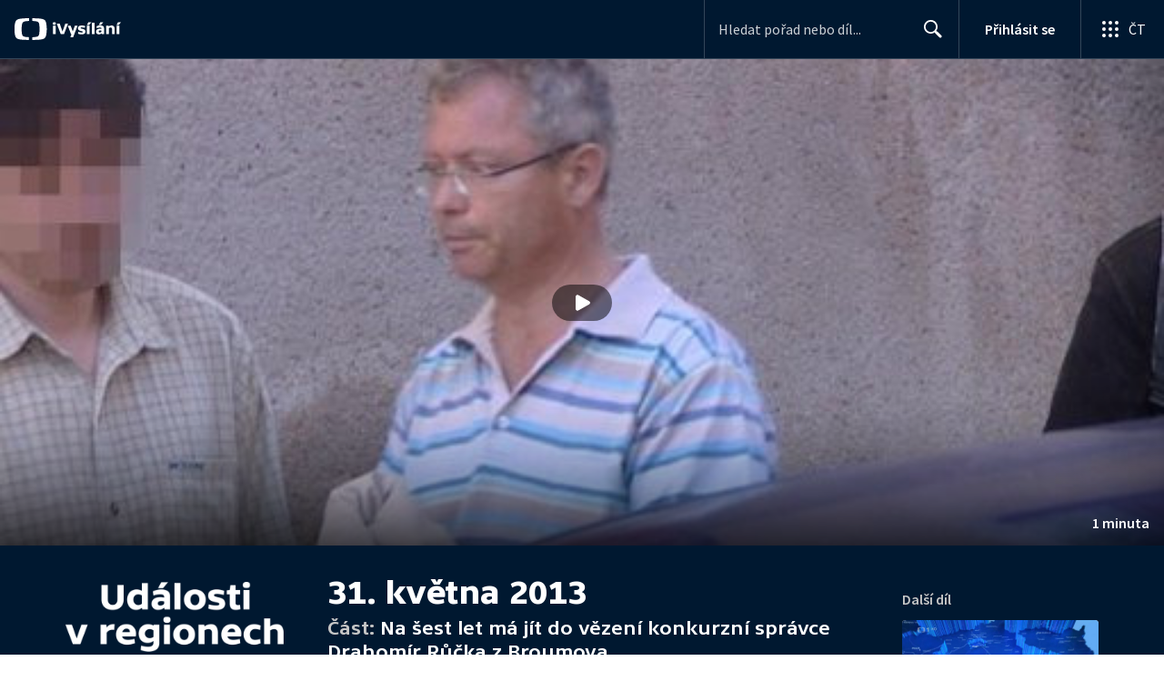

--- FILE ---
content_type: text/html; charset=utf-8
request_url: https://www.ceskatelevize.cz/porady/10118379000-udalosti-v-regionech-praha/213411000140531/cast/264310/
body_size: 50950
content:
<!DOCTYPE html><html lang="cs"><head><link as="style" href="https://ctfs.ceskatelevize.cz/static/v8.19/assets/common.css" rel="preload"/><link as="style" href="https://ctfs.ceskatelevize.cz/static/v8.19/assets/header.css" rel="preload"/><meta charSet="utf-8"/><link href="/ivysilani/favicon.ico" rel="icon" sizes="any"/><link href="/ivysilani/favicon.svg" rel="icon" type="image/svg+xml"/><link href="https://ctfs.ceskatelevize.cz/img/K1OH_yXzAqgyun5lr0zJC5mgaNuE78TnB2VXUZjmr4M/rs:fit:180:180/plain/s3/static/ivysilani/favicon.png" rel="apple-touch-icon"/><link href="/ivysilani/manifest.webmanifest" rel="manifest"/><meta content="width=device-width, initial-scale=1.0" name="viewport"/><link href="https://ctfs.ceskatelevize.cz/static/v8.19/assets/common.css" rel="stylesheet" type="text/css"/><link href="https://ctfs.ceskatelevize.cz/static/v8.19/assets/header.css" rel="stylesheet" type="text/css"/><script src="https://ctfs.ceskatelevize.cz/static/v8.19/assets/common.js" type="application/javascript"></script><script src="https://ctfs.ceskatelevize.cz/static/v8.19/assets/header.js" type="application/javascript"></script><title>Na šest let má jít do vězení konkurzní správce Drahomír Růčka z Broumova - 31. května 2013 - Události v regionech (Praha) | Česká televize</title><link href="https://www.ceskatelevize.cz/porady/10118379000-udalosti-v-regionech-praha/213411000140531/cast/264310/" rel="canonical"/><meta content="@CzechTV" name="twitter:site" property="twitter:site"/><meta content="44097371" name="twitter:site:id" property="twitter:site:id"/><meta content="summary_large_image" name="twitter:card" property="twitter:card"/><meta content="video.episode" name="og:type" property="og:type"/><meta content="index, follow" name="robots" property="robots"/><meta content="Za zpronevěru deseti milionů korun ho tam dnešním rozsudkem posílá Krajský soud v Hradci Králové." name="description" property="description"/><meta content="Na šest let má jít do vězení konkurzní správce Drahomír Růčka z Broumova - 31. května 2013 - Události v regionech (Praha) | Česká televize" name="og:title" property="og:title"/><meta content="https://www.ceskatelevize.cz/porady/10118379000-udalosti-v-regionech-praha/213411000140531/cast/264310/" name="og:url" property="og:url"/><meta content="https://ctfs.ceskatelevize.cz/ivysimgct/upload/ivysilani/indexes/213/213411000140531/264310.jpg?width=1005&amp;height=565" name="og:image" property="og:image"/><meta content="https://player.ceskatelevize.cz/?origin=iVysilani&amp;autoStart=true&amp;width=100%25&amp;client=iVysilaniWeb&amp;title=31.+kv%C4%9Btna+2013&amp;index=264310&amp;IDEC=213411000140531" name="og:video" property="og:video"/><meta content="Za zpronevěru deseti milionů korun ho tam dnešním rozsudkem posílá Krajský soud v Hradci Králové." name="og:description" property="og:description"/><meta content="Na šest let má jít do vězení konkurzní správce Drahomír Růčka z Broumova - 31. května 2013 - Události v regionech (Praha) | Česká televize" name="twitter:title" property="twitter:title"/><meta content="https://ctfs.ceskatelevize.cz/ivysimgct/upload/ivysilani/indexes/213/213411000140531/264310.jpg?width=1005&amp;height=565" name="twitter:image" property="twitter:image"/><meta content="Na šest let má jít do vězení konkurzní správce Drahomír Růčka z Broumova - 31. května 2013 - Události v regionech (Praha) | Česká televize" name="twitter:image:alt" property="twitter:image:alt"/><meta content="Za zpronevěru deseti milionů korun ho tam dnešním rozsudkem posílá Krajský soud v Hradci Králové." name="twitter:description" property="twitter:description"/><meta name="next-head-count" content="29"/><meta content="app-id=436780264" name="apple-itunes-app"/><script>var dataLayer = dataLayer || [];dataLayer.push({
                "page": { "section": "iVysilani" },
                "app": {"version": "1.175.0", "platform": "Web"
              }})</script><script>(function(w,d,s,l,i){w[l]=w[l]||[];w[l].push({'gtm.start':
new Date().getTime(),event:'gtm.js'});var f=d.getElementsByTagName(s)[0],
j=d.createElement(s),dl=l!='dataLayer'?'&l='+l:'';j.async=true;j.src=
'https://www.googletagmanager.com/gtm.js?id='+i+dl;var n=d.querySelector('[nonce]');
n&&j.setAttribute('nonce',n.nonce||n.getAttribute('nonce'));f.parentNode.insertBefore(j,f);
})(window,document,'script','dataLayer','GTM-WR543Z2');
</script><link as="style" href="https://ctfs.ceskatelevize.cz/static/assets/css/fonts.css" rel="preload"/><link href="https://ctfs.ceskatelevize.cz/static/assets/css/fonts.css" rel="stylesheet"/><link href="https://ctfs.ceskatelevize.cz/static" rel="dns-prefetch"/><link crossorigin="anonymous" href="https://ctfs.ceskatelevize.cz/static" rel="preconnect"/><script>window.ctGetConsentStatus = Promise.race([new Promise((resolve) => {
      window.ctSetConsentStatus = resolve;
  }), new Promise((_, reject) =>
  { setTimeout(() => reject(new Error("Consent status unavailable")), 60000) })]);</script><script async="" src="https://ctfs.ceskatelevize.cz/static/scripts/cmp/v2.1/cmp.js" type="text/javascript"></script><link rel="preload" href="https://ctfs.ceskatelevize.cz/ivysilani/_next/static/css/ab75137477b02190.css" as="style"/><link rel="stylesheet" href="https://ctfs.ceskatelevize.cz/ivysilani/_next/static/css/ab75137477b02190.css" data-n-g=""/><link rel="preload" href="https://ctfs.ceskatelevize.cz/ivysilani/_next/static/css/751f7b4c50c9daf4.css" as="style"/><link rel="stylesheet" href="https://ctfs.ceskatelevize.cz/ivysilani/_next/static/css/751f7b4c50c9daf4.css" data-n-p=""/><link rel="preload" href="https://ctfs.ceskatelevize.cz/ivysilani/_next/static/css/79296d6991dccbda.css" as="style"/><link rel="stylesheet" href="https://ctfs.ceskatelevize.cz/ivysilani/_next/static/css/79296d6991dccbda.css" data-n-p=""/><noscript data-n-css=""></noscript><script defer="" nomodule="" src="https://ctfs.ceskatelevize.cz/ivysilani/_next/static/chunks/polyfills-c67a75d1b6f99dc8.js"></script><script src="https://ctfs.ceskatelevize.cz/ivysilani/_next/static/chunks/webpack-accfc53a56c894c3.js" defer=""></script><script src="https://ctfs.ceskatelevize.cz/ivysilani/_next/static/chunks/framework-fcde0cfcf1dbecfa.js" defer=""></script><script src="https://ctfs.ceskatelevize.cz/ivysilani/_next/static/chunks/main-21c6d520751cd8cb.js" defer=""></script><script src="https://ctfs.ceskatelevize.cz/ivysilani/_next/static/chunks/pages/_app-8fe85aec572c81cd.js" defer=""></script><script src="https://ctfs.ceskatelevize.cz/ivysilani/_next/static/chunks/9740-ac9e3d219c55fb02.js" defer=""></script><script src="https://ctfs.ceskatelevize.cz/ivysilani/_next/static/chunks/763-97614a29351f440d.js" defer=""></script><script src="https://ctfs.ceskatelevize.cz/ivysilani/_next/static/chunks/118-afb5dfa3bb372b7a.js" defer=""></script><script src="https://ctfs.ceskatelevize.cz/ivysilani/_next/static/chunks/3367-c14fcb8166d518b9.js" defer=""></script><script src="https://ctfs.ceskatelevize.cz/ivysilani/_next/static/chunks/3107-fe2019b15533a9f4.js" defer=""></script><script src="https://ctfs.ceskatelevize.cz/ivysilani/_next/static/chunks/637-9aaa3be1cd003b6d.js" defer=""></script><script src="https://ctfs.ceskatelevize.cz/ivysilani/_next/static/chunks/6875-63c382d3d4225976.js" defer=""></script><script src="https://ctfs.ceskatelevize.cz/ivysilani/_next/static/chunks/3988-15eff89882d9542b.js" defer=""></script><script src="https://ctfs.ceskatelevize.cz/ivysilani/_next/static/chunks/3256-db9843b5e5c853fa.js" defer=""></script><script src="https://ctfs.ceskatelevize.cz/ivysilani/_next/static/chunks/7579-4c316ef8b169467a.js" defer=""></script><script src="https://ctfs.ceskatelevize.cz/ivysilani/_next/static/chunks/3221-057445f8dcd09043.js" defer=""></script><script src="https://ctfs.ceskatelevize.cz/ivysilani/_next/static/chunks/5375-d0a11986c50482d5.js" defer=""></script><script src="https://ctfs.ceskatelevize.cz/ivysilani/_next/static/chunks/1282-5c7e7ffb08387db0.js" defer=""></script><script src="https://ctfs.ceskatelevize.cz/ivysilani/_next/static/chunks/458-530aa24fb151e19b.js" defer=""></script><script src="https://ctfs.ceskatelevize.cz/ivysilani/_next/static/chunks/3444-b7274bba52cd1da3.js" defer=""></script><script src="https://ctfs.ceskatelevize.cz/ivysilani/_next/static/chunks/9811-6054b21d2f3010c2.js" defer=""></script><script src="https://ctfs.ceskatelevize.cz/ivysilani/_next/static/chunks/2209-a112e47123069751.js" defer=""></script><script src="https://ctfs.ceskatelevize.cz/ivysilani/_next/static/chunks/9247-f745c43cd0a061e0.js" defer=""></script><script src="https://ctfs.ceskatelevize.cz/ivysilani/_next/static/chunks/5175-bfce9c95fbe1a0f7.js" defer=""></script><script src="https://ctfs.ceskatelevize.cz/ivysilani/_next/static/chunks/7115-6d949024d8196616.js" defer=""></script><script src="https://ctfs.ceskatelevize.cz/ivysilani/_next/static/chunks/4641-6b7cd751b3a373d3.js" defer=""></script><script src="https://ctfs.ceskatelevize.cz/ivysilani/_next/static/chunks/2335-b2e394591298f2a2.js" defer=""></script><script src="https://ctfs.ceskatelevize.cz/ivysilani/_next/static/chunks/8463-7c2f8a72788c0bec.js" defer=""></script><script src="https://ctfs.ceskatelevize.cz/ivysilani/_next/static/chunks/pages/porady/%5BshowIdWithCode%5D/%5Bid%5D/cast/%5BindexId%5D-e8a22bcc1be4ef78.js" defer=""></script><script src="https://ctfs.ceskatelevize.cz/ivysilani/_next/static/jk2NHigD019mPhZxVtZUi/_buildManifest.js" defer=""></script><script src="https://ctfs.ceskatelevize.cz/ivysilani/_next/static/jk2NHigD019mPhZxVtZUi/_ssgManifest.js" defer=""></script><style id="server-side-styles">.transparent-0-2-1 {
  z-index: 100;
  position: absolute;
}
.header-0-2-2 {
  width: 100%;
}
.fallBackHeader-0-2-3 {
  z-index: 1;
}
.darkBackground-0-2-4 {
  background-color: #001830;
}
.toastContainer-0-2-73 {
  top: 16px;
  right: 16px;
  padding: 0;
  transition: top 0.36s cubic-bezier(0, 0, 0.3, 1);
  margin-left: 16px;
}
.toastContainer-0-2-73.shiftNotification {
  top: 73px;
}
@media (min-width: 768px) {
  .toastContainer-0-2-73.shiftNotification {
    top: 81px;
  }
}
  .title-0-2-59.row {
    font-size: 1.5rem;
    margin-top: 10px;
    font-family: TvSansScreen, sans-serif;
    font-weight: 500;
    line-height: 1.75rem;
    letter-spacing: 0;
  }
@media (max-width: 639px) {
  .title-0-2-59.row {
    font-size: 1.125rem;
    margin-top: 0;
    font-family: TvSansScreen, sans-serif;
    font-weight: 500;
    line-height: 1.375rem;
    letter-spacing: 0;
  }
}
  .relatedProgrammes-0-2-56 {
    padding-top: 24px;
    padding-bottom: 24px;
  }
@media (min-width: 768px) {
  .relatedProgrammes-0-2-56 {
    padding-top: 40px;
    padding-bottom: 40px;
  }
}
  .title-0-2-57 {
    color: #041e42;
    font-size: 1.75rem;
    margin-top: 0;
    font-family: TvSansScreen, sans-serif;
    font-weight: 700;
    line-height: 2rem;
    margin-bottom: 16px;
    letter-spacing: 0;
  }
@media (min-width: 768px) {
  .title-0-2-57 {
    font-size: 2.25rem;
    font-family: TvSansScreen, sans-serif;
    line-height: 2.5rem;
    letter-spacing: -0.025rem;
  }
}
  .inverted-0-2-58 {
    color: #fff;
  }
  .inverted-0-2-58 h2 {
    color: #fff;
  }
  .flex-0-2-60 {
    display: flex;
    box-sizing: border-box;
  }
  .wrapper-0-2-61 {
    gap: 64px;
    display: flex;
    flex-wrap: wrap;
    box-sizing: border-box;
    padding-top: 24px;
    container-type: inline-size;
    flex-direction: row;
    padding-bottom: 24px;
  }
@media (min-width: 768px) {
  .wrapper-0-2-61 {
    padding-top: 32px;
    padding-bottom: 32px;
  }
}
  .title-0-2-62 {
    font-size: 1.75rem;
    box-sizing: border-box;
    margin-top: 0;
    font-family: TvSansScreen, sans-serif;
    font-weight: 700;
    line-height: 2rem;
    margin-bottom: 16px;
    letter-spacing: 0;
  }
@media (min-width: 768px) {
  .title-0-2-62 {
    font-size: 2.25rem;
    font-family: TvSansScreen, sans-serif;
    line-height: 2.5rem;
    letter-spacing: -0.025rem;
  }
}
  .list-0-2-63 {
    gap: 24px;
    margin: 0;
    display: grid;
    padding: 0;
    box-sizing: border-box;
    list-style: none;
    grid-template-columns: 1fr 1fr;
  }
@media (min-width: 768px) {
  .list-0-2-63 {
    gap: 24px 32px;
    display: flex;
    flex-wrap: wrap;
    align-self: center;
    flex-direction: row;
  }
}
  .listItem-0-2-64 {
    box-sizing: border-box;
  }
  .anchor-0-2-65 {
    gap: 8px;
    display: flex;
    box-sizing: border-box;
    align-items: center;
    text-decoration: none;
  }
@media (min-width: 768px) {
  .anchor-0-2-65 {
    margin: 0;
  }
}
  .anchor-0-2-65.focus-visible {
    border-radius: 4px;
  }
  .iconText-0-2-66 {
    width: 100%;
    margin: 0;
    font-size: 1rem;
    box-sizing: border-box;
    font-family: SourceSansPro, sans-serif;
    line-height: 1.375rem;
    letter-spacing: 0;
  }
  .button-0-2-67 {
    gap: 8px;
    cursor: pointer;
    max-width: fit-content;
    box-sizing: border-box;
    align-items: center;
    padding-right: 5px;
  }
@media (min-width: 768px) {
  .button-0-2-67 {
    align-self: initial;
  }
}
  .button-0-2-67.focus-visible {
    border-radius: 4px;
  }
  .noShrink-0-2-68 {
    flex-shrink: 0;
  }
  .wrapper-d4-0-2-69 {
    background-color: #001830;
  }
  .title-d5-0-2-70 {
    color: #ffffff;
  }
  .anchor-d6-0-2-71 {
    color: #c6c6c6;
  }
  .button-d7-0-2-72 {
    color: #c6c6c6;
  }
  .content-0-2-8 {
    padding-bottom: 40px;
  }
  .iframe-0-2-11 {
    top: 0;
    left: 0;
    width: 100%;
    border: 0;
    height: 100%;
    position: absolute;
  }
  .provider-0-2-12 {
    background-color: transparent;
  }
  .list-0-2-37 {
    margin: 0;
    display: flex;
    padding: 0;
    list-style: none;
    align-items: center;
  }
  .meta-0-2-38 {
    color: #393939;
    font-size: 0.875rem;
    font-family: SourceSansPro, sans-serif;
    line-height: 1.25rem;
    letter-spacing: 0.0125rem;
  }
  .meta-0-2-38.inverted {
    color: white;
  }
  .propertyItem-0-2-39 {
    margin-right: 5px;
  }
  .bullet-0-2-40 {
    color: #6f6f6f;
  }
  .bullet-0-2-40.inverted {
    color: #a8a8a8;
  }
  .link-0-2-33 {
    display: block;
  }
  .logo-0-2-34 {
    width: 100%;
  }
  .image-0-2-35 {
    width: auto;
    height: auto;
    max-width: 100%;
    max-height: 200px;
  }
@media (max-width: 639px) {
  .image-0-2-35 {
    max-height: 96px;
  }
}
  .title-0-2-36 {
    color: #fff;
    font-size: 1.3125rem;
    font-family: TvSansScreen, sans-serif;
    font-weight: 700;
    line-height: 1.625rem;
    margin-bottom: 11px;
    letter-spacing: 0;
  }
@media (min-width: 640px) {
  .title-0-2-36 {
    font-size: 24px;
    font-family: TvSansScreen, sans-serif;
    font-weight: 700;
    line-height: 2.5rem;
    margin-bottom: 5px;
    letter-spacing: -0.27px;
  }
}
  .contentWrapper-0-2-26 {
    box-sizing: border-box;
  }
  .contentWrapper-0-2-26.darkTheme {
    background-color: #001830;
  }
  .content-0-2-27 {
    color: #fff;
    margin: auto;
    display: flex;
    max-width: 1136px;
    padding-top: 32px;
    align-content: space-between;
    flex-direction: row;
  }
@media (max-width: 1199px) {
  .content-0-2-27 {
    padding-top: 24px;
  }
}
@media (max-width: 1023px) {
  .content-0-2-27 {
    width: unset;
    align-content: flex-start;
  }
}
@media (max-width: 639px) {
  .content-0-2-27 {
    padding-top: 16px;
    align-content: flex-start;
  }
}
  .secondContent-0-2-28 {
    padding-top: 28.8px;
  }
  .leftColumn-0-2-29 {
    width: 240px;
    margin-top: 8px;
    max-height: 200px;
    text-align: left;
    margin-right: 48px;
  }
@media (max-width: 639px) {
  .leftColumn-0-2-29 {
    max-height: 96px;
  }
}
  .middleColumn-0-2-30 {
    width: calc(100% - 543px);
    margin-right: 39px;
  }
@media (max-width: 1023px) {
  .middleColumn-0-2-30 {
    width: 100%;
    margin-right: 0;
  }
}
@media (max-width: 359px) {
  .middleColumn-0-2-30 {
    width: 100%;
  }
}
  .middleColumn-0-2-30.isSmallDesktop {
    width: 712px;
    margin-right: 32px;
  }
  .middleColumn-0-2-30.isMobile {
    margin-right: 0;
  }
  .noLogoColumn-0-2-31 {
    width: 100%;
  }
  .rightColumn-0-2-32 {
    width: 216px;
    justify-content: end;
  }
@media (max-width: 1023px) {
  .rightColumn-0-2-32 {
    width: 100%;
  }
}
  .title-0-2-21 {
    margin: 0;
    font-size: 1.5rem;
    font-family: TvSansScreen, sans-serif;
    font-weight: 500;
    line-height: 1.75rem;
    letter-spacing: 0;
  }
@media (min-width: 640px) {
  .title-0-2-21 {
    font-size: 2.25rem;
    font-family: TvSansScreen, sans-serif;
    font-weight: 700;
    line-height: 2.5rem;
    letter-spacing: -0.025rem;
  }
}
  .subTitle-0-2-22 {
    margin: 9px 0 0 0;
    font-size: 1rem;
    font-family: TvSansScreen, sans-serif;
    font-weight: 500;
    line-height: 1.25rem;
    letter-spacing: 0;
  }
@media (min-width: 1024px) {
  .subTitle-0-2-22 {
    margin: 6px 0 0 0;
    font-size: 1.3125rem;
    font-family: TvSansScreen, sans-serif;
    font-weight: 500;
    line-height: 1.625rem;
    letter-spacing: 0;
  }
}
  .subTitlePrefix-0-2-23 {
    color: #c6c6c6;
  }
  .topSection-0-2-24 {
    padding-bottom: 20px;
  }
@media (min-width: 1024px) {
  .topSection-0-2-24 {
    padding-bottom: 12px;
  }
}
  .description-0-2-25 {
    margin: 6px 0 0 0;
    font-size: 1.125rem;
    font-family: SourceSansPro, sans-serif;
    line-height: 1.5rem;
    letter-spacing: 0;
  }
@media (min-width: 1024px) {
  .description-0-2-25 {
    margin: 29px 0 0 0;
  }
}
  .row-0-2-42 {
    width: 100%;
    display: flex;
    padding: 11px 16px;
    box-sizing: content-box;
    margin-left: -16px;
    background-color: #001830;
  }
  .row-0-2-42.hover {
    background-color: #0a3368;
  }
  .row-0-2-42.active {
    background-color: #124990;
  }
@media (min-width: 640px) {
  .row-0-2-42 {
    padding: 7px;
    box-sizing: border-box;
    margin-left: 0;
    border-radius: 4px;
  }
}
  .index-0-2-43 {
    color: #c6c6c6;
    font-size: 0.875rem;
    min-width: 47px;
    box-sizing: border-box;
    text-align: right;
    font-family: SourceSansPro, sans-serif;
    line-height: 1.25rem;
    padding-top: 10px;
    padding-right: 8px;
    letter-spacing: 0.0125rem;
  }
@media (min-width: 640px) {
  .index-0-2-43 {
    font-size: 1rem;
    min-width: 56px;
    font-family: SourceSansPro, sans-serif;
    line-height: 1.375rem;
    padding-top: 21px;
    padding-right: 12px;
    letter-spacing: 0;
  }
}
  .title-0-2-44.row {
    margin-top: -2px;
    word-break: break-word;
    margin-bottom: 0;
  }
@media (min-width: 640px) {
  .title-0-2-44.row {
    font-size: 1.125rem;
    font-family: TvSansScreen, sans-serif;
    font-weight: 500;
    line-height: 1.375rem;
    letter-spacing: 0;
  }
}
  .title-0-2-44.row.active {
    color: #fff;
  }
  .description-0-2-45 {
    color: #c6c6c6;
    font-size: 0.875rem;
    font-family: SourceSansPro, sans-serif;
    line-height: 1.25rem;
    letter-spacing: 0.0125rem;
  }
@media (min-width: 640px) {
  .description-0-2-45 {
    font-size: 1rem;
    font-family: SourceSansPro, sans-serif;
    line-height: 1.375rem;
    letter-spacing: 0;
  }
}
  .imageWrapper-0-2-46 div[class^="bottomWrapper-"] {
    position: initial;
  }
  .imageWrapper-0-2-46 div[class^="durationPlayButtonWrapper-"] {
    display: flex;
    justify-content: center;
  }
  .button-0-2-41 {
    margin-top: 16px;
  }
  .content-0-2-9 {
    height: 100%;
    margin: auto;
    position: relative;
    max-height: min(800px, calc(100vh - 177px));
    min-height: 180px;
    aspect-ratio: 16 / 9;
  }
@media (min-width: 768px) {
  .content-0-2-9 {
    max-height: min(800px, calc(100vh - 185px));
  }
}
  .wrapper-0-2-10 {
    background-color: #000;
  }
  .title-0-2-55.row {
    font-size: 1.125rem;
    font-family: TvSansScreen, sans-serif;
    font-weight: 500;
    line-height: 1.375rem;
    letter-spacing: 0;
  }
@media (min-width: 640px) {
  .title-0-2-55.row {
    font-size: 1.5rem;
    font-family: TvSansScreen, sans-serif;
    font-weight: 500;
    line-height: 1.75rem;
    letter-spacing: 0;
  }
}
  .content-0-2-52 {
    color: #393939;
    margin: 0 0 4px 0;
    display: -webkit-box;
    overflow: hidden;
    font-size: 0.875rem;
    box-orient: vertical;
    line-clamp: 4;
    font-family: SourceSansPro, sans-serif;
    line-height: 1.25rem;
    text-overflow: ellipsis;
    letter-spacing: 0.0125rem;
  }
  .content-0-2-52.inverted {
    color: #e0e0e0;
  }
@media (min-width: 640px) {
  .content-0-2-52 {
    margin: 0 0 10px 0;
    overflow: auto;
    font-size: 1rem;
    font-family: SourceSansPro, sans-serif;
    line-height: 1.375rem;
    letter-spacing: 0;
    -webkit-line-clamp: unset;
  }
}
  .season-0-2-53 {
    color: #6f6f6f;
  }
  .season-0-2-53.inverted {
    color: #c6c6c6;
  }
  .cardMeta-0-2-54, .cardMeta-0-2-54.row {
    width: 112px !important;
    min-width: 112px !important;
  }
@media (min-width: 640px) {
  .cardMeta-0-2-54, .cardMeta-0-2-54.row {
    width: 216px !important;
    min-width: 216px !important;
  }
}
@media (min-width: 1024px) {
  .cardMeta-0-2-54, .cardMeta-0-2-54.row {
    width: 272px !important;
    min-width: 272px !important;
  }
}
  .wrapper-0-2-47 {
    color: #FFF;
    cursor: pointer;
    display: block;
    margin-bottom: 23px;
  }
  .wrapper-0-2-47:after {
    clear: both;
    content: " ";
    display: block;
  }
@media (min-width: 1024px) {
  .wrapper-0-2-47 {
    display: grid;
    padding-top: 0;
  }
}
  .card-0-2-48 {
    float: left;
    width: 128px;
  }
@media (min-width: 1024px) {
  .card-0-2-48 {
    width: 216px;
    grid-row: 2;
    margin-bottom: 14px;
  }
}
  .next-0-2-49 {
    color: #c6c6c6;
    padding: 5px 0 0 140px;
    font-size: 0.875rem;
    font-family: SourceSansPro, sans-serif;
    font-weight: 600;
    line-height: 1.25rem;
    letter-spacing: 0.0125rem;
  }
@media (min-width: 1024px) {
  .next-0-2-49 {
    padding: 16px 0 12px 0;
    grid-row: 1;
    font-size: 1rem;
    font-family: SourceSansPro, sans-serif;
    font-weight: 600;
    line-height: 1.375rem;
    letter-spacing: 0;
  }
}
  .title-0-2-50 {
    font-size: 1rem;
    font-family: TvSansScreen, sans-serif;
    font-weight: 500;
    line-height: 1.25rem;
    padding-left: 140px;
    letter-spacing: 0;
  }
@media (min-width: 1024px) {
  .title-0-2-50 {
    grid-row: 3;
    padding-left: 0;
  }
}
  .videoCardTitle-0-2-51 {
    margin-top: -2px;
  }
  .broadcastDates-0-2-13 {
    margin-bottom: 19px;
  }
@media (min-width: 640px) {
  .broadcastDates-0-2-13 {
    margin-bottom: 11px;
  }
}
@media (min-width: 1024px) {
  .broadcastDates-0-2-13 {
    margin-bottom: 21px;
  }
}
  .descriptionTitle-0-2-14 {
    margin: 0;
    display: inline-block;
    font-size: 1.3125rem;
    font-family: TvSansScreen, sans-serif;
    font-weight: 500;
    line-height: 1.625rem;
    letter-spacing: 0;
  }
  .secondaryTitle-0-2-15 {
    margin-top: 23px;
    margin-bottom: 15px;
  }
  .navigation-0-2-16 {
    margin-bottom: 11px;
  }
  .description-0-2-17 {
    font-size: 1.125rem;
    max-width: 740px;
    margin-top: 3px;
    font-family: SourceSansPro, sans-serif;
    line-height: 1.5rem;
    letter-spacing: 0;
  }
  .description-0-2-17 p:first-of-type {
    margin-top: 0;
  }
  .description-0-2-17 p:last-of-type {
    margin-bottom: 0;
  }
  .categories-0-2-18 {
    grid-area: frontendIdList;
    align-self: start;
    margin-top: 14px;
    align-content: flex-end;
  }
  .seriesMetadata-0-2-19 {
    grid-area: seriesMetadata;
    align-self: end;
    margin-top: 9px;
  }
  .recipes-0-2-20 {
    margin: 0;
    padding: 0;
  }
  .recipes-0-2-20 li {
    list-style: none;
    margin-top: -4px;
  }
  .recipes-0-2-20 li a {
    display: block;
    padding: 4px 0;
    font-size: 1.125rem;
    font-family: SourceSansPro, sans-serif;
    line-height: 1.5rem;
    margin-bottom: 4px;
    letter-spacing: 0;
  }
  .recipes-0-2-20 li:last-child a {
    margin-bottom: 0;
  }
  .content-0-2-5 {
    padding-bottom: 24px;
  }
@media (min-width: 768px) {
  .content-0-2-5 {
    padding-bottom: 40px;
  }
}
  .topSeparator-0-2-6 {
    margin-bottom: 48px;
  }
@media (max-width: 1023px) {
  .topSeparator-0-2-6 {
    margin-bottom: 34px;
  }
}
@media (max-width: 639px) {
  .topSeparator-0-2-6 {
    margin-top: 0;
    margin-bottom: 24px;
  }
}
  .episodeListContent-0-2-7 {
    padding-top: 16px;
  }
@media (max-width: 1023px) {
  .episodeListContent-0-2-7 {
    padding-top: 7px;
  }
}
@media (max-width: 639px) {
  .episodeListContent-0-2-7 {
    padding-top: 32px;
  }
}</style></head><body class="ctst_1ajuk800"><div id="__next"><script type="application/ld+json">{"@context":"https://schema.org","@type":"WebSite","name":"Česká televize","alternateName":["ČT","Česká veřejnoprávní televize"],"url":"https://www.ceskatelevize.cz/ivysilani/","sameAs":["https://www.facebook.com/iVysilani/","https://twitter.com/CzechTV","https://www.instagram.com/ceskatelevize/","https://cs.wikipedia.org/wiki/%C4%8Cesk%C3%A1_televize"],"potentialAction":{"@type":"SearchAction","target":"https://www.ceskatelevize.cz/ivysilani/hledani/?keyword={search_term_string}","query-input":"required name=search_term_string"}}</script><div class="header-0-2-2 darkBackground-0-2-4"><header style="" class="ctg ctg-header ctg-header-header ctg-header-hide-global-menu ctg-header- ctg-header-vecko ctg-header-header-dark" data-testid="ctg-header"><div aria-hidden="true" class="ctg-header-input-mobile visible"><form id="ctg-header-searchForm-mobile" class="ctg-header-input-wrapper" action="/ivysilani/hledani/" data-testid="ctg-header-searchForm-mobile"><div class="ctg-header-scrim ctg-header-scrim--transparent"></div><label for="ctg-header-searchInputMobile" class="ctg-sr-only">Hledání</label> <input type="search" placeholder="Hledat pořad nebo díl..." required="" minlength="3" maxlength="50" name="keyword" id="ctg-header-searchInputMobile" class="ctg-header-input" value="" data-testid="ctg-header-searchInput-mobile"/> <button form="ctg-header-searchForm-mobile" class="ctg-header-searchForm-mobile-button" type="submit" name="hledat"><svg xmlns="http://www.w3.org/2000/svg" aria-hidden="true" class="ctg-header-search-open-button-icon" width="24" height="24" viewBox="0 0 24 24"><g fill="none" fill-rule="evenodd"><text fill="#6F6F6F" font-family="SourceSansPro-Regular, Source Sans Pro" font-size="14" letter-spacing=".2" transform="translate(-32 -8)"><tspan x="17.05" y="64.45">Search</tspan></text><path fill="#041E42" class="ctg-icon-fill" d="M9.5 2a7.5 7.5 0 0 1 5.83 12.22c.4-.07.83.03 1.17.3l.11.1 4.43 4.3a1.5 1.5 0 0 1-1.97 2.26l-.11-.1-4.43-4.3a1.5 1.5 0 0 1-.44-1.35A7.5 7.5 0 1 1 9.5 2zm0 1.8a5.7 5.7 0 1 0 0 11.4 5.7 5.7 0 0 0 0-11.4z"/></g></svg></button></form></div><a title="Úvodní stránka iVysílání" href="/ivysilani/" class="ctg-header-logo-link" data-testid="ctg-header-logo-link"> <img alt="iVysílání - logo" aria-hidden="true" class="ctg-header-logo inverted" src="https://ctfs.ceskatelevize.cz/static/v8.19/assets/images/ivysilani_onDark.ab6917666b20cb702da012b12652cb96.svg" height="24"/> <img alt="iVysílání - logo" aria-hidden="true" class="ctg-header-logo" src="https://ctfs.ceskatelevize.cz/static/v8.19/assets/images/ivysilani.40364905e6d8c597d722605b08a95b0d.svg" height="24"/>     </a><nav aria-label="Globální menu" class="ctg-header-nav"><ul class="ctg-header-menu ctg-flex"><li><a data-menutype="shp" href="/ivysilani/">iVysílání</a></li><li><a data-menutype="shp" href="https://ct24.ceskatelevize.cz/">ČT24</a></li><li><a data-menutype="shp" href="https://sport.ceskatelevize.cz/">Sport</a></li><li><a data-menutype="shp" href="https://decko.ceskatelevize.cz/">Déčko</a></li><li><a data-menutype="shp" href="https://www.ceskatelevize.cz/tv-program/">TV Program</a></li><li><a data-menutype="shp" href="/zive/">Živě</a></li><li><a data-menutype="shp" href="https://poplatky.ceskatelevize.cz/">TV poplatky</a></li></ul></nav><button aria-label="Zobrazit vyhledávací formulář" aria-expanded="false" class="ctg-header-search-button visible"><svg xmlns="http://www.w3.org/2000/svg" aria-hidden="true" class="ctg-header-search-button-icon" width="24" height="24" viewBox="0 0 24 24"><g fill="none" fill-rule="evenodd"><text fill="#6F6F6F" font-family="SourceSansPro-Regular, Source Sans Pro" font-size="14" letter-spacing=".2" transform="translate(-32 -8)"><tspan x="17.05" y="64.45">Search</tspan></text><path fill="#041E42" class="ctg-icon-fill" d="M9.5 2a7.5 7.5 0 0 1 5.83 12.22c.4-.07.83.03 1.17.3l.11.1 4.43 4.3a1.5 1.5 0 0 1-1.97 2.26l-.11-.1-4.43-4.3a1.5 1.5 0 0 1-.44-1.35A7.5 7.5 0 1 1 9.5 2zm0 1.8a5.7 5.7 0 1 0 0 11.4 5.7 5.7 0 0 0 0-11.4z"/></g></svg></button> <button aria-label="Zavřít vyhledávací formulář" class="ctg-header-search-close-button visible ctg-header-hidden"><svg xmlns="http://www.w3.org/2000/svg" aria-hidden="true" class="ctg-header-search-close-button-icon" width="24" height="24" viewBox="0 0 24 24"><g fill="none" fill-rule="evenodd"><text fill="#6F6F6F" font-family="SourceSansPro-Regular, Source Sans Pro" font-size="14" letter-spacing=".2" transform="translate(-32 -8)"><tspan x="21.16" y="64.45">Close</tspan></text><path fill="#041E42" class="ctg-icon-fill" d="M5.61 4.21l.1.08L12 10.6l6.3-6.3a1 1 0 0 1 1.49 1.32l-.08.1L13.4 12l6.3 6.3a1 1 0 0 1-1.32 1.49l-.1-.08L12 13.4l-6.3 6.3a1 1 0 0 1-1.49-1.32l.08-.1L10.6 12 4.3 5.7a1 1 0 0 1 1.32-1.49z"/></g></svg></button><div class="ctg-header-input-desktop visible"><form id="ctg-header-searchForm-desktop" class="ctg-header-input-wrapper" action="/ivysilani/hledani/" data-testid="ctg-header-searchForm"><label for="ctg-header-searchInput" class="ctg-sr-only">Hledání</label> <input type="search" placeholder="Hledat pořad nebo díl..." required="" minlength="3" maxlength="50" name="keyword" id="ctg-header-searchInput" class="ctg-header-input" value="" data-testid="ctg-header-searchInput"/> <button form="ctg-header-searchForm-desktop" type="submit" data-testid="ctg-header-search-submit">Hledat <svg xmlns="http://www.w3.org/2000/svg" aria-hidden="true" class="ctg-header-input-icon" width="24" height="24" viewBox="0 0 24 24"><g fill="none" fill-rule="evenodd"><text fill="#6F6F6F" font-family="SourceSansPro-Regular, Source Sans Pro" font-size="14" letter-spacing=".2" transform="translate(-32 -8)"><tspan x="17.05" y="64.45">Search</tspan></text><path fill="#041E42" class="ctg-icon-fill" d="M9.5 2a7.5 7.5 0 0 1 5.83 12.22c.4-.07.83.03 1.17.3l.11.1 4.43 4.3a1.5 1.5 0 0 1-1.97 2.26l-.11-.1-4.43-4.3a1.5 1.5 0 0 1-.44-1.35A7.5 7.5 0 1 1 9.5 2zm0 1.8a5.7 5.7 0 1 0 0 11.4 5.7 5.7 0 0 0 0-11.4z"/></g></svg></button></form></div><div class="ctg-header-profile ctg-header-"><button aria-label="Otevřít menu uživatele" aria-modal="false" aria-controls="profile-menu" aria-haspopup="menu" class="ctg-header-profile-wrapper ctg-header-profile-logged ctg-header--hidden"><div class="ctg-header-avatar"><img alt="avatar" aria-hidden="true" class="ctg-header-avatar-image" src="https://ctfs.ceskatelevize.cz/static/assets/images/grey-square.jpg"/> <svg class="ctg-header-avatar-placeholder" aria-hidden="true" width="22" height="22" viewBox="0 0 22 22" fill="none" xmlns="http://www.w3.org/2000/svg"><path fill-rule="evenodd" clip-rule="evenodd" d="M11.2884 21.9963L11 22L10.7946 21.9981L10.3679 21.9821L9.92563 21.9482L9.59958 21.9117L9.29452 21.8686L8.91349 21.8024L8.55618 21.7276L8.24713 21.6527L7.92599 21.5647L7.59969 21.4644L7.15708 21.3101L6.86241 21.1953L6.66441 21.1126L6.40063 20.9952L6.00481 20.803L5.74552 20.6663L5.46447 20.5078L5.21165 20.3557L4.77764 20.0722L4.41133 19.8093L4.12616 19.5883L3.84024 19.3512L3.61491 19.1524L3.36638 18.9201L3.02693 18.5783L2.89123 18.433C1.09579 16.4754 0 13.8656 0 11C0 4.92487 4.92487 0 11 0C17.0751 0 22 4.92487 22 11C22 13.882 20.8917 16.5051 19.0781 18.4663L18.778 18.7781L18.5804 18.971L18.3437 19.1895C18.1948 19.3233 18.0423 19.4529 17.8863 19.5783L17.534 19.8499L17.1798 20.1013L17.0369 20.1969L16.7885 20.3556L16.4146 20.5772L16.0773 20.7607L15.8602 20.8708L15.5994 20.9952L15.2249 21.1594L14.8429 21.3101L14.6461 21.3813L14.3681 21.4748L14.0061 21.5842L13.561 21.7003L13.165 21.787L13.0079 21.8172L12.7056 21.8686L12.3585 21.9169L11.9655 21.9582L11.6314 21.9822L11.2884 21.9963ZM11 14.4C8.66574 14.4 6.46705 15.5665 4.86351 17.5825C6.47185 19.083 8.62884 20 11 20C13.3716 20 15.529 19.0827 17.1367 17.5834C15.5958 15.6452 13.5048 14.4922 11.2721 14.4053L11 14.4ZM11 2C6.02944 2 2 6.02944 2 11C2 13.0897 2.71222 15.0131 3.90716 16.5407C5.71935 14.3535 8.22796 13 11 13C13.772 13 16.2806 14.3535 18.0919 16.5398C19.2878 15.0131 20 13.0897 20 11C20 6.02944 15.9706 2 11 2ZM11 4C12.7673 4 14.2 5.61177 14.2 7.6C14.2 9.58823 12.7673 12 11 12C9.23269 12 7.8 9.58823 7.8 7.6C7.8 5.61177 9.23269 4 11 4ZM11 5.4C10.045 5.4 9.2 6.35065 9.2 7.6C9.2 9.05646 10.2498 10.6 11 10.6C11.7502 10.6 12.8 9.05646 12.8 7.6C12.8 6.35065 11.955 5.4 11 5.4Z" fill="#041E42"/></svg></div><p class="ctg-header-profile-title">Moje ČT</p></button> <a class="ctg-header-profile-wrapper ctg-header-profile-not-logged ctg-header- ctg-header-prihlasit-se" href="/profil/prihlasit/" title="Přihlásit"><div class="ctg-header-avatar"><svg class="ctg-header-avatar-placeholder" aria-hidden="true" width="22" height="22" viewBox="0 0 22 22" fill="none" xmlns="http://www.w3.org/2000/svg"><path fill-rule="evenodd" clip-rule="evenodd" d="M11.2884 21.9963L11 22L10.7946 21.9981L10.3679 21.9821L9.92563 21.9482L9.59958 21.9117L9.29452 21.8686L8.91349 21.8024L8.55618 21.7276L8.24713 21.6527L7.92599 21.5647L7.59969 21.4644L7.15708 21.3101L6.86241 21.1953L6.66441 21.1126L6.40063 20.9952L6.00481 20.803L5.74552 20.6663L5.46447 20.5078L5.21165 20.3557L4.77764 20.0722L4.41133 19.8093L4.12616 19.5883L3.84024 19.3512L3.61491 19.1524L3.36638 18.9201L3.02693 18.5783L2.89123 18.433C1.09579 16.4754 0 13.8656 0 11C0 4.92487 4.92487 0 11 0C17.0751 0 22 4.92487 22 11C22 13.882 20.8917 16.5051 19.0781 18.4663L18.778 18.7781L18.5804 18.971L18.3437 19.1895C18.1948 19.3233 18.0423 19.4529 17.8863 19.5783L17.534 19.8499L17.1798 20.1013L17.0369 20.1969L16.7885 20.3556L16.4146 20.5772L16.0773 20.7607L15.8602 20.8708L15.5994 20.9952L15.2249 21.1594L14.8429 21.3101L14.6461 21.3813L14.3681 21.4748L14.0061 21.5842L13.561 21.7003L13.165 21.787L13.0079 21.8172L12.7056 21.8686L12.3585 21.9169L11.9655 21.9582L11.6314 21.9822L11.2884 21.9963ZM11 14.4C8.66574 14.4 6.46705 15.5665 4.86351 17.5825C6.47185 19.083 8.62884 20 11 20C13.3716 20 15.529 19.0827 17.1367 17.5834C15.5958 15.6452 13.5048 14.4922 11.2721 14.4053L11 14.4ZM11 2C6.02944 2 2 6.02944 2 11C2 13.0897 2.71222 15.0131 3.90716 16.5407C5.71935 14.3535 8.22796 13 11 13C13.772 13 16.2806 14.3535 18.0919 16.5398C19.2878 15.0131 20 13.0897 20 11C20 6.02944 15.9706 2 11 2ZM11 4C12.7673 4 14.2 5.61177 14.2 7.6C14.2 9.58823 12.7673 12 11 12C9.23269 12 7.8 9.58823 7.8 7.6C7.8 5.61177 9.23269 4 11 4ZM11 5.4C10.045 5.4 9.2 6.35065 9.2 7.6C9.2 9.05646 10.2498 10.6 11 10.6C11.7502 10.6 12.8 9.05646 12.8 7.6C12.8 6.35065 11.955 5.4 11 5.4Z" fill="#041E42"/></svg></div><p class="ctg-header-profile-title ctg-header-profile-login-title">Přihlásit se</p></a></div><button type="button" class="ctg-header-button ctg-header-global-menu-button ctg-flex ctg-middle ctg-center ctg-header-menu-action" aria-haspopup="menu" aria-label="Otevřít globální menu" aria-expanded="false" aria-controls="global-menu" data-testid="ctg-global-menu-button"><svg aria-hidden="true" fill="none" height="24" viewBox="0 0 24 24" width="24" xmlns="http://www.w3.org/2000/svg"><path clip-rule="evenodd" d="M19 17a2 2 0 110 4 2 2 0 010-4zm-7 0a2 2 0 110 4 2 2 0 010-4zm-7 0a2 2 0 110 4 2 2 0 010-4zm14-7a2 2 0 110 4 2 2 0 010-4zm-7 0a2 2 0 110 4 2 2 0 010-4zm-7 0a2 2 0 110 4 2 2 0 010-4zm14-7a2 2 0 110 4 2 2 0 010-4zm-7 0a2 2 0 110 4 2 2 0 010-4zM5 3a2 2 0 110 4 2 2 0 010-4z" fill="currentColor" fill-rule="evenodd"></path></svg><div class="ctg-header-menu-text">ČT</div></button></header><div class="ctg ctg-header-spacer"></div><div class="ctg ctg-header ctg-header-profile-popup" aria-hidden="true"><div class="ctg-header-profile-scrim"></div><nav id="profile-menu" aria-label="Menu uživatele" class="ctg-header-profile-menu ctg-header-profile-menu-active-{{ -menuProfileActive }} ctg-header--hidden" data-testid="ctg-profile-menu"><div class="ctg-header-profile-section"><div class="ctg-header-profile-name"></div><a href="/profil/" class="ctg-header-profile-link">Spravovat účet</a></div><div class="ctg-header-profile-divider"></div><div class="ctg-header-profile-section"><a href="/ivysilani/oblibene/" class="ctg-header-profile-link ctg-header-vypis-oblibenych"><svg xmlns="http://www.w3.org/2000/svg" aria-hidden="true" width="24" height="24" viewBox="0 0 24 24"><g fill="none" fill-rule="evenodd"><path fill="#041E42" d="M13.35 20.13a2 2 0 0 1-2.69-.01l-.11-.1C5.3 15.27 1.87 12.16 2 8.28c.06-1.7.93-3.33 2.34-4.29A5.8 5.8 0 0 1 12 5.09a5.78 5.78 0 0 1 7.66-1.1A5.46 5.46 0 0 1 22 8.28c.14 3.88-3.3 6.99-8.55 11.76l-.1.09z"/></g></svg><p>Oblíbené pořady</p></a><a href="/ivysilani/rozkoukane/" class="ctg-header-profile-link ctg-header-vypis-rozkoukanych"><svg xmlns="http://www.w3.org/2000/svg" aria-hidden="true" width="24" height="24" viewBox="0 0 24 24"><g fill="none" fill-rule="evenodd"><path fill="#041E42" fill-rule="nonzero" d="M12 1a11 11 0 1 1 0 22 11 11 0 0 1 0-22zm0 2a9 9 0 1 0 0 18 9 9 0 0 0 0-18zm0 3a1 1 0 0 1 1 .88V12a1 1 0 0 1-.2.6l-.1.1-3.5 3.5a1 1 0 0 1-1.49-1.31l.08-.1L11 11.6V7a1 1 0 0 1 .88-1H12z"/></g></svg><p>Rozkoukaná videa</p></a></div><div class="ctg-header-profile-divider"></div><div class="ctg-header-profile-section"><a href="https://moje.ceskatelevize.cz/tv" class="ctg-header-profile-link ctg-header-prihlasit-tv"><svg width="24" height="24" viewBox="0 0 24 24" aria-hidden="true" fill="none" xmlns="http://www.w3.org/2000/svg"><path fill-rule="evenodd" clip-rule="evenodd" d="M7.47596 1.35681L7.56569 1.43427L12 5.86895L16.4343 1.43427C16.7183 1.15025 17.1628 1.12443 17.476 1.35681L17.5657 1.43427C17.8497 1.71828 17.8755 2.16272 17.6431 2.47591L17.5657 2.56564L14.13 5.99995H20.4C21.8359 5.99995 23 7.16401 23 8.59995V18.4C23 19.8359 21.8359 21 20.4 21H3.6C2.16406 21 1 19.8359 1 18.4V8.59995C1 7.16401 2.16406 5.99995 3.6 5.99995H9.869L6.43431 2.56564C6.1219 2.25322 6.1219 1.74669 6.43431 1.43427C6.71833 1.15025 7.16277 1.12443 7.47596 1.35681ZM20.4 7.99995H3.6C3.30177 7.99995 3.05435 8.21754 3.00785 8.50263L3 8.59995V18.4C3 18.6982 3.21759 18.9456 3.50268 18.9921L3.6 19H20.4C20.6982 19 20.9456 18.7824 20.9921 18.4973L21 18.4V8.59995C21 8.30172 20.7824 8.0543 20.4973 8.0078L20.4 7.99995Z" fill="#041E42"/></svg><p>Přihlásit se na TV</p></a></div><div class="ctg-header-profile-divider"></div><div class="ctg-header-profile-section"><a href="/profil/odhlasit/" class="ctg-header-profile-link ctg-header- ctg-header-odhlasit-se"><svg width="24" height="24" viewBox="0 0 24 24" aria-hidden="true" fill="none" xmlns="http://www.w3.org/2000/svg"><path fill-rule="evenodd" clip-rule="evenodd" d="M12.4 3C13.8359 3 15 4.16406 15 5.6V8H13V5.6C13 5.30177 12.7824 5.05435 12.4973 5.00785L12.4 5H5.6C5.30177 5 5.05435 5.21759 5.00785 5.50268L5 5.6V18.4C5 18.6982 5.21759 18.9456 5.50268 18.9921L5.6 19H12.4C12.6982 19 12.9456 18.7824 12.9921 18.4973L13 18.4V16H15V18.4C15 19.8359 13.8359 21 12.4 21H5.6C4.16406 21 3 19.8359 3 18.4V5.6C3 4.16406 4.16406 3 5.6 3H12.4ZM18.8 8.13137C19.0122 8.13137 19.2157 8.21566 19.3657 8.36569L22.2929 11.2929C22.6834 11.6834 22.6834 12.3166 22.2929 12.7071L19.3657 15.6343C19.0533 15.9467 18.5467 15.9467 18.2343 15.6343C18.0843 15.4843 18 15.2808 18 15.0686V13H10C9.44772 13 9 12.5523 9 12C9 11.4477 9.44772 11 10 11H18V8.93137C18 8.48954 18.3582 8.13137 18.8 8.13137Z" fill="#041E42"/></svg><p>Odhlásit se</p></a></div></nav></div><div class="ctg ctg-header ctg-header-global-popup" aria-hidden="true"><div class="ctg-header-scrim"></div><div role="region" aria-modal="false" id="global-menu" class="ctg-header-global-menu ctg-header--hidden" data-testid="ctg-global-menu"><div class="ctg-header-inside"><nav aria-label="Výběr produktů České televize"><ul class="ctg-header-product-links"><li class="ctg-header-product-links-logo"><a title="Úvodní stránka České televize" href="https://www.ceskatelevize.cz/" class="ctg-header-product-logo"><img aria-hidden="true" src="https://ctfs.ceskatelevize.cz/static/v8.19/assets/images/Ceska_televize_logo.c18ac7a00af1952d4a74b7e9c4792aa7.svg" width="163" height="24" alt="Česká televize - logo"/></a></li><li class="ctg-header-product-links-item"><a title="Stránky iVysílání" href="/ivysilani/"><img src="https://ctfs.ceskatelevize.cz/static/v8.19/assets/images/ivysilani.40364905e6d8c597d722605b08a95b0d.svg" alt="iVysílání" height="21" data-testid="ivysilani"/></a></li><li class="ctg-header-product-links-item"><a title="Stránky ČT24" href="https://ct24.ceskatelevize.cz"><img src="https://ctfs.ceskatelevize.cz/static/v8.19/assets/images/CT24.55f6b35963ab9a22b0ab1ce9b28557bf.svg" alt="ČT24" height="21" data-testid="ct24"/></a></li><li class="ctg-header-product-links-item"><a title="Stránky ČT Déčko" href="https://decko.ceskatelevize.cz"><img src="https://ctfs.ceskatelevize.cz/static/v8.19/assets/images/CTd.6dc0eee1c38ca664e1e35d0a596900f9.svg" alt="ČT Déčko" height="21" data-testid="decko"/></a></li><li class="ctg-header-product-links-item"><a title="Stránky ČT sport" href="https://sport.ceskatelevize.cz"><img src="https://ctfs.ceskatelevize.cz/static/v8.19/assets/images/CTsport.025c8b057aba3c561dd635cf1ddcd86d.svg" alt="ČT Sport" height="21" data-testid="ct4"/></a></li><li class="ctg-header-product-links-item"><a title="Stránky ČT art" href="https://art.ceskatelevize.cz/"><img src="https://ctfs.ceskatelevize.cz/static/v8.19/assets/images/CTart.35124ab699485bd6cc3eb539d7b3faa0.svg" alt="ČT Art" height="21" data-testid="art"/></a></li><li class="ctg-header-product-links-item"><a title="Stránky ČT edu" href="https://edu.ceskatelevize.cz/"><img src="https://ctfs.ceskatelevize.cz/static/v8.19/assets/images/edu.6a64a78e38af931fb4b194a932c29286.svg" alt="ČT Edu" height="21" data-testid="edu"/></a></li></ul><hr class="ctg-hr"/><ul class="ctg-header-ul-menu ctg-header-primary-menu ctg-header-active-{{ -menuLevel2Active }}"><li><a href="/zive/" class="ctg-zive">Živé vysílání</a></li><li><a href="https://www.ceskatelevize.cz/tv-program/" class="ctg-tvprogram">TV program</a></li></ul><hr class="ctg-hr"/><ul class="ctg-header-ul-menu ctg-header-secondary-menu ctg-header-active-{{ -menuLevel3Active }}"><li><a href="https://ct24.ceskatelevize.cz/pocasi" class="ctg-pocasi">Počasí</a></li><li><a href="https://teletext.ceskatelevize.cz/" class="ctg-teletext">Teletext</a></li><li><a href="https://eshop.ceskatelevize.cz/" class="ctg-eshop">E-shop</a></li><li><a href="https://poplatky.ceskatelevize.cz/domacnost" class="ctg-tvpoplatky">TV poplatky</a></li><li><a href="https://www.ceskatelevize.cz/vse-o-ct/" class="ctg-vseoct">Vše o ČT</a></li><li><a href="https://www.ceskatelevize.cz/vse-o-ct/kontakty/" class="ctg-kontakty">Kontakty</a></li></ul></nav></div></div></div></div><div><main role="main"><script type="application/ld+json">{"@context":"https://schema.org","@type":"VideoObject","url":"https://www.ceskatelevize.cz/porady/10118379000-udalosti-v-regionech-praha/213411000140531/cast/264310/","embedUrl":"https://player.ceskatelevize.cz/?origin=iVysilani&autoStart=true&width=100%25&client=iVysilaniWeb&title=31.+kv%C4%9Btna+2013&index=264310&IDEC=213411000140531","name":"Na šest let má jít do vězení konkurzní správce Drahomír Růčka z Broumova","thumbnailUrl":"https://ctfs.ceskatelevize.cz/ivysimgct/upload/ivysilani/indexes/213/213411000140531/264310.jpg?width=1005&height=565","duration":"PT23S","description":"Za zpronevěru deseti milionů korun ho tam dnešním rozsudkem posílá Krajský soud v Hradci Králové.","uploadDate":"2013-05-31T16:00:00.000Z"}</script><div class="wrapper-0-2-10"><div class="content-0-2-9"><div class="ctpl_mhcq20" id="player-provider"><div class="player-isNotTouchScreen"><div class="ctco_1dnsuhb0 ctst_1ajuk800 ctpl_19rogym0" style="padding-bottom:56.25%"><div class="ctpl_1gu83c70 playerPageWrapper" data-testid="PlayerPageWrapper"><div aria-label="Přehrát video s názvem Na šest let má jít do vězení konkurzní správce Drahomír Růčka z Broumova" class="ctpl_6uqqq21 ctpl_6uqqq20" data-testid="VODReadyOverlay" role="button" style="background-image:url(https://ctfs.ceskatelevize.cz/ivysimgct/upload/ivysilani/indexes/213/213411000140531/264310.jpg?width=1005&amp;height=565)" tabindex="-1"><div class="ctpl_qurccc1 ctpl_qurccc0"><div class="ctpl_qurccc2 ctpl_qurccc0" style="opacity:0"></div><div class="ctpl_qurccc3 ctpl_qurccc0" style="opacity:1"></div><div class="ctpl_qurccc4 ctpl_qurccc0" style="opacity:1"></div></div><div class="ctpl_6uqqq23"><button class="ctpl_6uqqq26 ctpl_a1v3853 ctco_1vkad9t0 js-focus-visible ctco_y037hs0" aria-label="Přehrát video s názvem Na šest let má jít do vězení konkurzní správce Drahomír Růčka z Broumova" data-testid="PlayIcon" tabindex="0" type="button"><svg xmlns="http://www.w3.org/2000/svg" viewBox="0 0 24 24" class="ctpl_a1v3854"><path fill-rule="evenodd" d="M5 5.3v13.4a2 2 0 0 0 2.98 1.75l11.92-6.7a2 2 0 0 0 0-3.5L7.98 3.56A2 2 0 0 0 5 5.3"></path></svg></button></div><div class="ctpl_dzze9u0 visible"><div class="ctpl_dzze9u1 visible"><div class="ctpl_afqip50"></div></div></div><div class="ctpl_1iuspe00 ctpl_6uqqq25"><span>1 minuta</span></div></div></div></div></div></div></div></div><div class="ctco_1dlp7oy1 content-0-2-5"><div class="ctco_1dlp7oy0"><div class="contentWrapper-0-2-26 darkTheme"><div class="content-0-2-27"><section class="leftColumn-0-2-29"><a class="link-0-2-33 ctli_1ail8qk0 js-focus-visible ctco_y037hs0" data-testid="next-link" href="/porady/10118379000-udalosti-v-regionech-praha/"><div class="ctco_3o24ul0 logo-0-2-34" data-testid="videoImage"><img class="ctco_3o24ul2 image-0-2-35" src="https://ctfs.ceskatelevize.cz/img/K_RFfhnOGb6SeFY0DJLdHHPBd24F-feGN5TBSt9ZIEw/rs:fit:600:280/plain/s3/porady-s3/10118379000-udalosti-v-regionech-praha/images/logo.png"/></div></a> </section><section class="middleColumn-0-2-30 rightContent" data-testid="middleColumn"><div class="topSection-0-2-24"><h1 class="title-0-2-21">31. května 2013</h1><h2 class="subTitle-0-2-22"><span class="subTitlePrefix-0-2-23">Část:</span> <!-- -->Na šest let má jít do vězení konkurzní správce Drahomír Růčka z Broumova</h2></div><h2 class="descriptionTitle-0-2-14">Obsah dílu</h2><div class="description-0-2-17"><p>Počasí komplikuje zahájení festivalové sezony — Aviatická pouť v Pardubicích začala, i přes nepřízeň počasí — Meteorolog ČT živě ve studiu — Počasí trápí zemědělce i provozovatele rekreačních areálů — Déšť zkazil v mnoha pražských čtvrtích oslavy Dne dětí — ÚOOZ prověřuje hřebčín v Kladrubech a další společnosti po Česku — Policie obvinila řidiče, který ve středu srazil v Sobotce dva chlapce - oba na místě zemřeli — Na šest let má jít do vězení konkurzní správce Drahomír Růčka z Broumova — Jihočeské řeky budou v sezoně pro vodáky bezpečnější — Začíná procházka šumavskou divočinou — Na Vysočině v Havlíčkově Brodě mají genovou banku brambor — Na Vysočině je velký zájem o seniorské školky — Dětský den v Dětské psychiatrické léčebně Opařany — V Hořicích začal Studentský divadelní festival — Nová tvorba v nové galerii - výstava Antonína Málka — Slované v Bavorsku</p></div><section aria-label="Údaje o dílu" class="v_1n6677u0 seriesMetadata-0-2-19"><div class="v_1n6677u1"><ul class="meta-0-2-38 list-0-2-37 inverted"><li>Vyrobeno <!-- -->2013</li><span aria-hidden="true" class="bullet-0-2-40 inverted">  •  </span><li title="Země původu"><span class="ctco_ul7hca0">Země původu</span>Česko</li></ul><div class="v_c04u2o0" data-testid="techspecs-labels"><ul aria-label="Přístupnost, jazyková úprava, kvalita videa" class="v_c04u2o1"><li class="v_c04u2o2 totr-property-label"><img class="v_c04u2o3" alt="Skryté titulky" src="https://ctfs.ceskatelevize.cz/static/ivysilani/techspecs/dark-bg/Skryte_titulky.svg"/></li></ul></div></div></section><div aria-hidden="true" class="v_lqgbyu3" tabindex="-1"></div><ul class="v_lqgbyu0 categories-0-2-18" aria-label="Seznam kategorií"><li class="v_lqgbyu1" data-testid="tag"><a class="ctco_1l4f55e1 js-focus-visible ctco_y037hs0 ctco_1l4f55e7 ctst_twf8nzd ctco_1l4f55e0 ctco_1l4f55e4" href="/ivysilani/kategorie/4124-zpravodajstvi/">Zpravodajství</a></li><li class="v_lqgbyu1" data-testid="tag"><a class="ctco_1l4f55e1 js-focus-visible ctco_y037hs0 ctco_1l4f55e7 ctst_twf8nzd ctco_1l4f55e0 ctco_1l4f55e4" href="/ivysilani/kategorie/4124-zpravodajstvi/4139-zpravy/">Zprávy</a></li><li class="v_lqgbyu1" data-testid="tag"><a class="ctco_1l4f55e1 js-focus-visible ctco_y037hs0 ctco_1l4f55e7 ctst_twf8nzd ctco_1l4f55e0 ctco_1l4f55e4" href="/ivysilani/kategorie/4124-zpravodajstvi/4132-regionalni/">Zprávy z regionů</a></li><li class="v_lqgbyu1 v_lqgbyu2"><button class="ctco_1l4f55e1 js-focus-visible ctco_y037hs0 ctco_1l4f55e9 ctco_1l4f55e7 ctst_twf8nzd ctco_1l4f55e0 ctco_1l4f55e4 ctco_1vkad9t0 js-focus-visible ctco_y037hs0" type="button">Více…</button></li></ul><h2 class="descriptionTitle-0-2-14 secondaryTitle-0-2-15">Části dílu</h2><a class="row-0-2-42 ctli_1ail8qk0 js-focus-visible ctco_y037hs0" data-testid="next-link" href="/porady/10118379000-udalosti-v-regionech-praha/213411000140531/cast/264303/"><div class="index-0-2-43">00:46</div><div class="ctco_1gy3thf4 imageWrapper-0-2-46 ctco_1gy3thf5 inverted useVisitedStyles" data-testid="card"><div role="button" tabindex="-1"><div class="ctco_uptnmv1 ctco_1gy3thf0 row isClickable hasBorderRadius" style="width:72px"><div class="ctco_1dnsuhb0" style="padding-bottom:56.25%"><picture aria-hidden="false" class="ctco_uptnmv2"><img alt="Počasí komplikuje zahájení festivalové sezony" class="ctco_18hczxk0 ctco_uptnmv3" srcSet="https://ctfs.ceskatelevize.cz/ivysimgct/upload/ivysilani/indexes/213/213411000140531/264303.jpg?width=116&amp;height=65"/></picture><div class="ctco_uptnmv4"><div class="ctco_uptnmv5"><div class="ctco_uptnmvc"><div class="ctco_uptnmvd"><div class="ctco_uptnmvh ctco_dg4rfx0 js-focus-visible ctco_y037hs0 small" data-testid="playButton"><svg xmlns="http://www.w3.org/2000/svg" viewBox="0 0 24 24" aria-label="Lze přehrát" class="ctco_dg4rfx1 size" data-testid="icon-playable" fill="#ffffff"><path fill-rule="evenodd" d="M5 5.3v13.4a2 2 0 0 0 2.98 1.75l11.92-6.7a2 2 0 0 0 0-3.5L7.98 3.56A2 2 0 0 0 5 5.3"></path></svg></div></div></div></div></div></div></div></div><div class="ctco_1gy3thf7"><div aria-hidden="false" class="ctco_1gy3thf2 ctst_twf8nz9 inverted row title-0-2-44" data-testid="titleTag">Počasí komplikuje zahájení festivalové sezony</div><ul class="ctco_14e20cm0 ctst_twf8nzd ctco_1gy3thf3 ctst_twf8nze inverted row"></ul><div class="description-0-2-45">Česko o víkendu zasáhnou vydatné deště. Nejvíc bude pršet na západě a severu země. V sobotu místy spadne až sedmdesát milimetrů. Stoupat budou hladiny řek a hrozí povodně.</div></div></div></a><a class="row-0-2-42 ctli_1ail8qk0 js-focus-visible ctco_y037hs0" data-testid="next-link" href="/porady/10118379000-udalosti-v-regionech-praha/213411000140531/cast/264304/"><div class="index-0-2-43">02:26</div><div class="ctco_1gy3thf4 imageWrapper-0-2-46 ctco_1gy3thf5 inverted useVisitedStyles" data-testid="card"><div role="button" tabindex="-1"><div class="ctco_uptnmv1 ctco_1gy3thf0 row isClickable hasBorderRadius" style="width:72px"><div class="ctco_1dnsuhb0" style="padding-bottom:56.25%"><picture aria-hidden="false" class="ctco_uptnmv2"><img alt="Aviatická pouť v Pardubicích začala, i přes nepřízeň počasí" class="ctco_18hczxk0 ctco_uptnmv3" srcSet="https://ctfs.ceskatelevize.cz/ivysimgct/upload/ivysilani/indexes/213/213411000140531/264304.jpg?width=116&amp;height=65"/></picture><div class="ctco_uptnmv4"><div class="ctco_uptnmv5"><div class="ctco_uptnmvc"><div class="ctco_uptnmvd"><div class="ctco_uptnmvh ctco_dg4rfx0 js-focus-visible ctco_y037hs0 small" data-testid="playButton"><svg xmlns="http://www.w3.org/2000/svg" viewBox="0 0 24 24" aria-label="Lze přehrát" class="ctco_dg4rfx1 size" data-testid="icon-playable" fill="#ffffff"><path fill-rule="evenodd" d="M5 5.3v13.4a2 2 0 0 0 2.98 1.75l11.92-6.7a2 2 0 0 0 0-3.5L7.98 3.56A2 2 0 0 0 5 5.3"></path></svg></div></div></div></div></div></div></div></div><div class="ctco_1gy3thf7"><div aria-hidden="false" class="ctco_1gy3thf2 ctst_twf8nz9 inverted row title-0-2-44" data-testid="titleTag">Aviatická pouť v Pardubicích začala, i přes nepřízeň počasí</div><ul class="ctco_14e20cm0 ctst_twf8nzd ctco_1gy3thf3 ctst_twf8nze inverted row"></ul><div class="description-0-2-45">Nepříznivé počasí zkomplikovalo přípravy na Aviatickou pouť. Přesto jedna z největších leteckých akcí v Evropě začala.</div></div></div></a><a class="row-0-2-42 ctli_1ail8qk0 js-focus-visible ctco_y037hs0" data-testid="next-link" href="/porady/10118379000-udalosti-v-regionech-praha/213411000140531/cast/264305/"><div class="index-0-2-43">03:57</div><div class="ctco_1gy3thf4 imageWrapper-0-2-46 ctco_1gy3thf5 inverted useVisitedStyles" data-testid="card"><div role="button" tabindex="-1"><div class="ctco_uptnmv1 ctco_1gy3thf0 row isClickable hasBorderRadius" style="width:72px"><div class="ctco_1dnsuhb0" style="padding-bottom:56.25%"><picture aria-hidden="false" class="ctco_uptnmv2"><img alt="Meteorolog ČT živě ve studiu" class="ctco_18hczxk0 ctco_uptnmv3" srcSet="https://ctfs.ceskatelevize.cz/ivysimgct/upload/ivysilani/indexes/213/213411000140531/264305.jpg?width=116&amp;height=65"/></picture><div class="ctco_uptnmv4"><div class="ctco_uptnmv5"><div class="ctco_uptnmvc"><div class="ctco_uptnmvd"><div class="ctco_uptnmvh ctco_dg4rfx0 js-focus-visible ctco_y037hs0 small" data-testid="playButton"><svg xmlns="http://www.w3.org/2000/svg" viewBox="0 0 24 24" aria-label="Lze přehrát" class="ctco_dg4rfx1 size" data-testid="icon-playable" fill="#ffffff"><path fill-rule="evenodd" d="M5 5.3v13.4a2 2 0 0 0 2.98 1.75l11.92-6.7a2 2 0 0 0 0-3.5L7.98 3.56A2 2 0 0 0 5 5.3"></path></svg></div></div></div></div></div></div></div></div><div class="ctco_1gy3thf7"><div aria-hidden="false" class="ctco_1gy3thf2 ctst_twf8nz9 inverted row title-0-2-44" data-testid="titleTag">Meteorolog ČT živě ve studiu</div><ul class="ctco_14e20cm0 ctst_twf8nzd ctco_1gy3thf3 ctst_twf8nze inverted row"></ul><div class="description-0-2-45">Aktuální situace na českých řekách a očekávané vzestupy hladin během víkendu.</div></div></div></a><a class="row-0-2-42 ctli_1ail8qk0 js-focus-visible ctco_y037hs0" data-testid="next-link" href="/porady/10118379000-udalosti-v-regionech-praha/213411000140531/cast/264306/"><div class="index-0-2-43">06:18</div><div class="ctco_1gy3thf4 imageWrapper-0-2-46 ctco_1gy3thf5 inverted useVisitedStyles" data-testid="card"><div role="button" tabindex="-1"><div class="ctco_uptnmv1 ctco_1gy3thf0 row isClickable hasBorderRadius" style="width:72px"><div class="ctco_1dnsuhb0" style="padding-bottom:56.25%"><picture aria-hidden="false" class="ctco_uptnmv2"><img alt="Počasí trápí zemědělce i provozovatele rekreačních areálů" class="ctco_18hczxk0 ctco_uptnmv3" srcSet="https://ctfs.ceskatelevize.cz/ivysimgct/upload/ivysilani/indexes/213/213411000140531/264306.jpg?width=116&amp;height=65"/></picture><div class="ctco_uptnmv4"><div class="ctco_uptnmv5"><div class="ctco_uptnmvc"><div class="ctco_uptnmvd"><div class="ctco_uptnmvh ctco_dg4rfx0 js-focus-visible ctco_y037hs0 small" data-testid="playButton"><svg xmlns="http://www.w3.org/2000/svg" viewBox="0 0 24 24" aria-label="Lze přehrát" class="ctco_dg4rfx1 size" data-testid="icon-playable" fill="#ffffff"><path fill-rule="evenodd" d="M5 5.3v13.4a2 2 0 0 0 2.98 1.75l11.92-6.7a2 2 0 0 0 0-3.5L7.98 3.56A2 2 0 0 0 5 5.3"></path></svg></div></div></div></div></div></div></div></div><div class="ctco_1gy3thf7"><div aria-hidden="false" class="ctco_1gy3thf2 ctst_twf8nz9 inverted row title-0-2-44" data-testid="titleTag">Počasí trápí zemědělce i provozovatele rekreačních areálů</div><ul class="ctco_14e20cm0 ctst_twf8nzd ctco_1gy3thf3 ctst_twf8nze inverted row"></ul><div class="description-0-2-45">Na mnoha místech se zahájení letní sezony odsouvá.</div></div></div></a><a class="row-0-2-42 ctli_1ail8qk0 js-focus-visible ctco_y037hs0" data-testid="next-link" href="/porady/10118379000-udalosti-v-regionech-praha/213411000140531/cast/264307/"><div class="index-0-2-43">08:08</div><div class="ctco_1gy3thf4 imageWrapper-0-2-46 ctco_1gy3thf5 inverted useVisitedStyles" data-testid="card"><div role="button" tabindex="-1"><div class="ctco_uptnmv1 ctco_1gy3thf0 row isClickable hasBorderRadius" style="width:72px"><div class="ctco_1dnsuhb0" style="padding-bottom:56.25%"><picture aria-hidden="false" class="ctco_uptnmv2"><img alt="Déšť zkazil v mnoha pražských čtvrtích oslavy Dne dětí" class="ctco_18hczxk0 ctco_uptnmv3" srcSet="https://ctfs.ceskatelevize.cz/ivysimgct/upload/ivysilani/indexes/213/213411000140531/264307.jpg?width=116&amp;height=65"/></picture><div class="ctco_uptnmv4"><div class="ctco_uptnmv5"><div class="ctco_uptnmvc"><div class="ctco_uptnmvd"><div class="ctco_uptnmvh ctco_dg4rfx0 js-focus-visible ctco_y037hs0 small" data-testid="playButton"><svg xmlns="http://www.w3.org/2000/svg" viewBox="0 0 24 24" aria-label="Lze přehrát" class="ctco_dg4rfx1 size" data-testid="icon-playable" fill="#ffffff"><path fill-rule="evenodd" d="M5 5.3v13.4a2 2 0 0 0 2.98 1.75l11.92-6.7a2 2 0 0 0 0-3.5L7.98 3.56A2 2 0 0 0 5 5.3"></path></svg></div></div></div></div></div></div></div></div><div class="ctco_1gy3thf7"><div aria-hidden="false" class="ctco_1gy3thf2 ctst_twf8nz9 inverted row title-0-2-44" data-testid="titleTag">Déšť zkazil v mnoha pražských čtvrtích oslavy Dne dětí</div><ul class="ctco_14e20cm0 ctst_twf8nzd ctco_1gy3thf3 ctst_twf8nze inverted row"></ul><div class="description-0-2-45">Zábavné akce v parcích organizátoři raději zrušili.</div></div></div></a><a class="row-0-2-42 ctli_1ail8qk0 js-focus-visible ctco_y037hs0" data-testid="next-link" href="/porady/10118379000-udalosti-v-regionech-praha/213411000140531/cast/264308/"><div class="index-0-2-43">09:53</div><div class="ctco_1gy3thf4 imageWrapper-0-2-46 ctco_1gy3thf5 inverted useVisitedStyles" data-testid="card"><div role="button" tabindex="-1"><div class="ctco_uptnmv1 ctco_1gy3thf0 row isClickable hasBorderRadius" style="width:72px"><div class="ctco_1dnsuhb0" style="padding-bottom:56.25%"><picture aria-hidden="false" class="ctco_uptnmv2"><img alt="ÚOOZ prověřuje hřebčín v Kladrubech a další společnosti po Česku" class="ctco_18hczxk0 ctco_uptnmv3" srcSet="https://ctfs.ceskatelevize.cz/ivysimgct/upload/ivysilani/indexes/213/213411000140531/264308.jpg?width=116&amp;height=65"/></picture><div class="ctco_uptnmv4"><div class="ctco_uptnmv5"><div class="ctco_uptnmvc"><div class="ctco_uptnmvd"><div class="ctco_uptnmvh ctco_dg4rfx0 js-focus-visible ctco_y037hs0 small" data-testid="playButton"><svg xmlns="http://www.w3.org/2000/svg" viewBox="0 0 24 24" aria-label="Lze přehrát" class="ctco_dg4rfx1 size" data-testid="icon-playable" fill="#ffffff"><path fill-rule="evenodd" d="M5 5.3v13.4a2 2 0 0 0 2.98 1.75l11.92-6.7a2 2 0 0 0 0-3.5L7.98 3.56A2 2 0 0 0 5 5.3"></path></svg></div></div></div></div></div></div></div></div><div class="ctco_1gy3thf7"><div aria-hidden="false" class="ctco_1gy3thf2 ctst_twf8nz9 inverted row title-0-2-44" data-testid="titleTag">ÚOOZ prověřuje hřebčín v Kladrubech a další společnosti po Česku</div><ul class="ctco_14e20cm0 ctst_twf8nzd ctco_1gy3thf3 ctst_twf8nze inverted row"></ul><div class="description-0-2-45">Kriminalisti zasahují na několika místech republiky. Od chrudimské radnice a rady regionu Severovýchod si už vyžádali dokumenty. Policie v Praze prověřuje taky společnost Metrostav.</div></div></div></a><a class="row-0-2-42 ctli_1ail8qk0 js-focus-visible ctco_y037hs0" data-testid="next-link" href="/porady/10118379000-udalosti-v-regionech-praha/213411000140531/cast/264309/"><div class="index-0-2-43">11:43</div><div class="ctco_1gy3thf4 imageWrapper-0-2-46 ctco_1gy3thf5 inverted useVisitedStyles" data-testid="card"><div role="button" tabindex="-1"><div class="ctco_uptnmv1 ctco_1gy3thf0 row isClickable hasBorderRadius" style="width:72px"><div class="ctco_1dnsuhb0" style="padding-bottom:56.25%"><picture aria-hidden="false" class="ctco_uptnmv2"><img alt="Policie obvinila řidiče, který ve středu srazil v Sobotce dva chlapce - oba na místě zemřeli" class="ctco_18hczxk0 ctco_uptnmv3" srcSet="https://ctfs.ceskatelevize.cz/ivysimgct/upload/ivysilani/indexes/213/213411000140531/264309.jpg?width=116&amp;height=65"/></picture><div class="ctco_uptnmv4"><div class="ctco_uptnmv5"><div class="ctco_uptnmvc"><div class="ctco_uptnmvd"><div class="ctco_uptnmvh ctco_dg4rfx0 js-focus-visible ctco_y037hs0 small" data-testid="playButton"><svg xmlns="http://www.w3.org/2000/svg" viewBox="0 0 24 24" aria-label="Lze přehrát" class="ctco_dg4rfx1 size" data-testid="icon-playable" fill="#ffffff"><path fill-rule="evenodd" d="M5 5.3v13.4a2 2 0 0 0 2.98 1.75l11.92-6.7a2 2 0 0 0 0-3.5L7.98 3.56A2 2 0 0 0 5 5.3"></path></svg></div></div></div></div></div></div></div></div><div class="ctco_1gy3thf7"><div aria-hidden="false" class="ctco_1gy3thf2 ctst_twf8nz9 inverted row title-0-2-44" data-testid="titleTag">Policie obvinila řidiče, který ve středu srazil v Sobotce dva chlapce - oba na místě zemřeli</div><ul class="ctco_14e20cm0 ctst_twf8nzd ctco_1gy3thf3 ctst_twf8nze inverted row"></ul><div class="description-0-2-45">Třiašedesátiletého muže kriminalisti stíhají za usmrcení z nedbalosti.</div></div></div></a><a class="row-0-2-42 active ctli_1ail8qk0 js-focus-visible ctco_y037hs0" data-testid="next-link" href="/porady/10118379000-udalosti-v-regionech-praha/213411000140531/cast/264310/"><div class="index-0-2-43">12:09</div><div class="ctco_1gy3thf4 imageWrapper-0-2-46 ctco_1gy3thf5 inverted useVisitedStyles" data-testid="card"><div role="button" tabindex="-1"><div class="ctco_uptnmv1 ctco_1gy3thf0 row isClickable hasBorderRadius" style="width:72px"><div class="ctco_1dnsuhb0" style="padding-bottom:56.25%"><picture aria-hidden="false" class="ctco_uptnmv2"><img alt="Na šest let má jít do vězení konkurzní správce Drahomír Růčka z Broumova" class="ctco_18hczxk0 ctco_uptnmv3" srcSet="https://ctfs.ceskatelevize.cz/ivysimgct/upload/ivysilani/indexes/213/213411000140531/264310.jpg?width=116&amp;height=65"/></picture><div class="ctco_uptnmv4"><div class="ctco_uptnmv5"><div class="ctco_uptnmvc"><div class="ctco_uptnmvd"><div class="ctco_uptnmvh ctco_dg4rfx0 js-focus-visible ctco_y037hs0 small hover" data-testid="playButton"><svg xmlns="http://www.w3.org/2000/svg" viewBox="0 0 24 24" aria-label="Lze přehrát" class="ctco_dg4rfx1 size" data-testid="icon-playable" fill="#ffffff"><path fill-rule="evenodd" d="M5 5.3v13.4a2 2 0 0 0 2.98 1.75l11.92-6.7a2 2 0 0 0 0-3.5L7.98 3.56A2 2 0 0 0 5 5.3"></path></svg></div></div></div></div></div></div></div></div><div class="ctco_1gy3thf7"><div aria-hidden="false" class="ctco_1gy3thf2 ctst_twf8nz9 inverted row title-0-2-44 active" data-testid="titleTag">Na šest let má jít do vězení konkurzní správce Drahomír Růčka z Broumova</div><ul class="ctco_14e20cm0 ctst_twf8nzd ctco_1gy3thf3 ctst_twf8nze inverted row"></ul><div class="description-0-2-45">Za zpronevěru deseti milionů korun ho tam dnešním rozsudkem posílá Krajský soud v Hradci Králové.</div></div></div></a><a class="row-0-2-42 ctli_1ail8qk0 js-focus-visible ctco_y037hs0" data-testid="next-link" href="/porady/10118379000-udalosti-v-regionech-praha/213411000140531/cast/264311/"><div class="index-0-2-43">12:33</div><div class="ctco_1gy3thf4 imageWrapper-0-2-46 ctco_1gy3thf5 inverted useVisitedStyles" data-testid="card"><div role="button" tabindex="-1"><div class="ctco_uptnmv1 ctco_1gy3thf0 row isClickable hasBorderRadius" style="width:72px"><div class="ctco_1dnsuhb0" style="padding-bottom:56.25%"><picture aria-hidden="false" class="ctco_uptnmv2"><img alt="Jihočeské řeky budou v sezoně pro vodáky bezpečnější" class="ctco_18hczxk0 ctco_uptnmv3" srcSet="https://ctfs.ceskatelevize.cz/ivysimgct/upload/ivysilani/indexes/213/213411000140531/264311.jpg?width=116&amp;height=65"/></picture><div class="ctco_uptnmv4"><div class="ctco_uptnmv5"><div class="ctco_uptnmvc"><div class="ctco_uptnmvd"><div class="ctco_uptnmvh ctco_dg4rfx0 js-focus-visible ctco_y037hs0 small" data-testid="playButton"><svg xmlns="http://www.w3.org/2000/svg" viewBox="0 0 24 24" aria-label="Lze přehrát" class="ctco_dg4rfx1 size" data-testid="icon-playable" fill="#ffffff"><path fill-rule="evenodd" d="M5 5.3v13.4a2 2 0 0 0 2.98 1.75l11.92-6.7a2 2 0 0 0 0-3.5L7.98 3.56A2 2 0 0 0 5 5.3"></path></svg></div></div></div></div></div></div></div></div><div class="ctco_1gy3thf7"><div aria-hidden="false" class="ctco_1gy3thf2 ctst_twf8nz9 inverted row title-0-2-44" data-testid="titleTag">Jihočeské řeky budou v sezoně pro vodáky bezpečnější</div><ul class="ctco_14e20cm0 ctst_twf8nzd ctco_1gy3thf3 ctst_twf8nze inverted row"></ul><div class="description-0-2-45">U jezů teď instalují vodohospodáři mapy a tabule s nákresy, jak mají především nezkušené posádky nebezpečné úseky splouvat. Také jihočeští hasiči dokončují nový výcvik, aby dokázali co nejrychleji v divoké vodě reagovat.</div></div></div></a><a class="row-0-2-42 ctli_1ail8qk0 js-focus-visible ctco_y037hs0" data-testid="next-link" href="/porady/10118379000-udalosti-v-regionech-praha/213411000140531/cast/264312/"><div class="index-0-2-43">14:17</div><div class="ctco_1gy3thf4 imageWrapper-0-2-46 ctco_1gy3thf5 inverted useVisitedStyles" data-testid="card"><div role="button" tabindex="-1"><div class="ctco_uptnmv1 ctco_1gy3thf0 row isClickable hasBorderRadius" style="width:72px"><div class="ctco_1dnsuhb0" style="padding-bottom:56.25%"><picture aria-hidden="false" class="ctco_uptnmv2"><img alt="Začíná procházka šumavskou divočinou" class="ctco_18hczxk0 ctco_uptnmv3" srcSet="https://ctfs.ceskatelevize.cz/ivysimgct/upload/ivysilani/indexes/213/213411000140531/264312.jpg?width=116&amp;height=65"/></picture><div class="ctco_uptnmv4"><div class="ctco_uptnmv5"><div class="ctco_uptnmvc"><div class="ctco_uptnmvd"><div class="ctco_uptnmvh ctco_dg4rfx0 js-focus-visible ctco_y037hs0 small" data-testid="playButton"><svg xmlns="http://www.w3.org/2000/svg" viewBox="0 0 24 24" aria-label="Lze přehrát" class="ctco_dg4rfx1 size" data-testid="icon-playable" fill="#ffffff"><path fill-rule="evenodd" d="M5 5.3v13.4a2 2 0 0 0 2.98 1.75l11.92-6.7a2 2 0 0 0 0-3.5L7.98 3.56A2 2 0 0 0 5 5.3"></path></svg></div></div></div></div></div></div></div></div><div class="ctco_1gy3thf7"><div aria-hidden="false" class="ctco_1gy3thf2 ctst_twf8nz9 inverted row title-0-2-44" data-testid="titleTag">Začíná procházka šumavskou divočinou</div><ul class="ctco_14e20cm0 ctst_twf8nzd ctco_1gy3thf3 ctst_twf8nze inverted row"></ul><div class="description-0-2-45">Vedení šumavského parku zahájilo výpravy do oblastí, kam mají turisté jinak zakázaný vstup. S průvodcem mohou až do října prozkoumat osm oblastí.</div></div></div></a><a class="row-0-2-42 ctli_1ail8qk0 js-focus-visible ctco_y037hs0" data-testid="next-link" href="/porady/10118379000-udalosti-v-regionech-praha/213411000140531/cast/264313/"><div class="index-0-2-43">16:00</div><div class="ctco_1gy3thf4 imageWrapper-0-2-46 ctco_1gy3thf5 inverted useVisitedStyles" data-testid="card"><div role="button" tabindex="-1"><div class="ctco_uptnmv1 ctco_1gy3thf0 row isClickable hasBorderRadius" style="width:72px"><div class="ctco_1dnsuhb0" style="padding-bottom:56.25%"><picture aria-hidden="false" class="ctco_uptnmv2"><img alt="Na Vysočině v Havlíčkově Brodě mají genovou banku brambor" class="ctco_18hczxk0 ctco_uptnmv3" srcSet="https://ctfs.ceskatelevize.cz/ivysimgct/upload/ivysilani/indexes/213/213411000140531/264313.jpg?width=116&amp;height=65"/></picture><div class="ctco_uptnmv4"><div class="ctco_uptnmv5"><div class="ctco_uptnmvc"><div class="ctco_uptnmvd"><div class="ctco_uptnmvh ctco_dg4rfx0 js-focus-visible ctco_y037hs0 small" data-testid="playButton"><svg xmlns="http://www.w3.org/2000/svg" viewBox="0 0 24 24" aria-label="Lze přehrát" class="ctco_dg4rfx1 size" data-testid="icon-playable" fill="#ffffff"><path fill-rule="evenodd" d="M5 5.3v13.4a2 2 0 0 0 2.98 1.75l11.92-6.7a2 2 0 0 0 0-3.5L7.98 3.56A2 2 0 0 0 5 5.3"></path></svg></div></div></div></div></div></div></div></div><div class="ctco_1gy3thf7"><div aria-hidden="false" class="ctco_1gy3thf2 ctst_twf8nz9 inverted row title-0-2-44" data-testid="titleTag">Na Vysočině v Havlíčkově Brodě mají genovou banku brambor</div><ul class="ctco_14e20cm0 ctst_twf8nzd ctco_1gy3thf3 ctst_twf8nze inverted row"></ul><div class="description-0-2-45">Schraňuje 2500 odrůd a je jediná v zemi.</div></div></div></a><a class="row-0-2-42 ctli_1ail8qk0 js-focus-visible ctco_y037hs0" data-testid="next-link" href="/porady/10118379000-udalosti-v-regionech-praha/213411000140531/cast/264314/"><div class="index-0-2-43">18:11</div><div class="ctco_1gy3thf4 imageWrapper-0-2-46 ctco_1gy3thf5 inverted useVisitedStyles" data-testid="card"><div role="button" tabindex="-1"><div class="ctco_uptnmv1 ctco_1gy3thf0 row isClickable hasBorderRadius" style="width:72px"><div class="ctco_1dnsuhb0" style="padding-bottom:56.25%"><picture aria-hidden="false" class="ctco_uptnmv2"><img alt="Na Vysočině je velký zájem o seniorské školky" class="ctco_18hczxk0 ctco_uptnmv3" srcSet="https://ctfs.ceskatelevize.cz/ivysimgct/upload/ivysilani/indexes/213/213411000140531/264314.jpg?width=116&amp;height=65"/></picture><div class="ctco_uptnmv4"><div class="ctco_uptnmv5"><div class="ctco_uptnmvc"><div class="ctco_uptnmvd"><div class="ctco_uptnmvh ctco_dg4rfx0 js-focus-visible ctco_y037hs0 small" data-testid="playButton"><svg xmlns="http://www.w3.org/2000/svg" viewBox="0 0 24 24" aria-label="Lze přehrát" class="ctco_dg4rfx1 size" data-testid="icon-playable" fill="#ffffff"><path fill-rule="evenodd" d="M5 5.3v13.4a2 2 0 0 0 2.98 1.75l11.92-6.7a2 2 0 0 0 0-3.5L7.98 3.56A2 2 0 0 0 5 5.3"></path></svg></div></div></div></div></div></div></div></div><div class="ctco_1gy3thf7"><div aria-hidden="false" class="ctco_1gy3thf2 ctst_twf8nz9 inverted row title-0-2-44" data-testid="titleTag">Na Vysočině je velký zájem o seniorské školky</div><ul class="ctco_14e20cm0 ctst_twf8nzd ctco_1gy3thf3 ctst_twf8nze inverted row"></ul><div class="description-0-2-45">Jde o denní stacionáře pro staré lidi, které nabízejí celodenní program včetně cvičení, stravování nebo trénování paměti. Na Vysočině se rychle zaplnily kapacity a vznikat mají další podobná zařízení.</div></div></div></a><a class="row-0-2-42 ctli_1ail8qk0 js-focus-visible ctco_y037hs0" data-testid="next-link" href="/porady/10118379000-udalosti-v-regionech-praha/213411000140531/cast/264315/"><div class="index-0-2-43">19:58</div><div class="ctco_1gy3thf4 imageWrapper-0-2-46 ctco_1gy3thf5 inverted useVisitedStyles" data-testid="card"><div role="button" tabindex="-1"><div class="ctco_uptnmv1 ctco_1gy3thf0 row isClickable hasBorderRadius" style="width:72px"><div class="ctco_1dnsuhb0" style="padding-bottom:56.25%"><picture aria-hidden="false" class="ctco_uptnmv2"><img alt="Dětský den v Dětské psychiatrické léčebně Opařany" class="ctco_18hczxk0 ctco_uptnmv3" srcSet="https://ctfs.ceskatelevize.cz/ivysimgct/upload/ivysilani/indexes/213/213411000140531/264315.jpg?width=116&amp;height=65"/></picture><div class="ctco_uptnmv4"><div class="ctco_uptnmv5"><div class="ctco_uptnmvc"><div class="ctco_uptnmvd"><div class="ctco_uptnmvh ctco_dg4rfx0 js-focus-visible ctco_y037hs0 small" data-testid="playButton"><svg xmlns="http://www.w3.org/2000/svg" viewBox="0 0 24 24" aria-label="Lze přehrát" class="ctco_dg4rfx1 size" data-testid="icon-playable" fill="#ffffff"><path fill-rule="evenodd" d="M5 5.3v13.4a2 2 0 0 0 2.98 1.75l11.92-6.7a2 2 0 0 0 0-3.5L7.98 3.56A2 2 0 0 0 5 5.3"></path></svg></div></div></div></div></div></div></div></div><div class="ctco_1gy3thf7"><div aria-hidden="false" class="ctco_1gy3thf2 ctst_twf8nz9 inverted row title-0-2-44" data-testid="titleTag">Dětský den v Dětské psychiatrické léčebně Opařany</div><ul class="ctco_14e20cm0 ctst_twf8nzd ctco_1gy3thf3 ctst_twf8nze inverted row"></ul><div class="description-0-2-45">Pacienti dostali jako dárek  jízdy na koni a léčebna desetitisícový dar od sponzora  na podporu hipoterapie. Další donátoři mohou už druhý rok posílat dárcovské zprávy DMS.</div></div></div></a><a class="row-0-2-42 ctli_1ail8qk0 js-focus-visible ctco_y037hs0" data-testid="next-link" href="/porady/10118379000-udalosti-v-regionech-praha/213411000140531/cast/264316/"><div class="index-0-2-43">20:27</div><div class="ctco_1gy3thf4 imageWrapper-0-2-46 ctco_1gy3thf5 inverted useVisitedStyles" data-testid="card"><div role="button" tabindex="-1"><div class="ctco_uptnmv1 ctco_1gy3thf0 row isClickable hasBorderRadius" style="width:72px"><div class="ctco_1dnsuhb0" style="padding-bottom:56.25%"><picture aria-hidden="false" class="ctco_uptnmv2"><img alt="V Hořicích začal Studentský divadelní festival" class="ctco_18hczxk0 ctco_uptnmv3" srcSet="https://ctfs.ceskatelevize.cz/ivysimgct/upload/ivysilani/indexes/213/213411000140531/264316.jpg?width=116&amp;height=65"/></picture><div class="ctco_uptnmv4"><div class="ctco_uptnmv5"><div class="ctco_uptnmvc"><div class="ctco_uptnmvd"><div class="ctco_uptnmvh ctco_dg4rfx0 js-focus-visible ctco_y037hs0 small" data-testid="playButton"><svg xmlns="http://www.w3.org/2000/svg" viewBox="0 0 24 24" aria-label="Lze přehrát" class="ctco_dg4rfx1 size" data-testid="icon-playable" fill="#ffffff"><path fill-rule="evenodd" d="M5 5.3v13.4a2 2 0 0 0 2.98 1.75l11.92-6.7a2 2 0 0 0 0-3.5L7.98 3.56A2 2 0 0 0 5 5.3"></path></svg></div></div></div></div></div></div></div></div><div class="ctco_1gy3thf7"><div aria-hidden="false" class="ctco_1gy3thf2 ctst_twf8nz9 inverted row title-0-2-44" data-testid="titleTag">V Hořicích začal Studentský divadelní festival</div><ul class="ctco_14e20cm0 ctst_twf8nzd ctco_1gy3thf3 ctst_twf8nze inverted row"></ul><div class="description-0-2-45">Až do neděle nabídne kromě divadla i koncerty a výstavy.</div></div></div></a><a class="row-0-2-42 ctli_1ail8qk0 js-focus-visible ctco_y037hs0" data-testid="next-link" href="/porady/10118379000-udalosti-v-regionech-praha/213411000140531/cast/264317/"><div class="index-0-2-43">21:53</div><div class="ctco_1gy3thf4 imageWrapper-0-2-46 ctco_1gy3thf5 inverted useVisitedStyles" data-testid="card"><div role="button" tabindex="-1"><div class="ctco_uptnmv1 ctco_1gy3thf0 row isClickable hasBorderRadius" style="width:72px"><div class="ctco_1dnsuhb0" style="padding-bottom:56.25%"><picture aria-hidden="false" class="ctco_uptnmv2"><img alt="Nová tvorba v nové galerii - výstava Antonína Málka" class="ctco_18hczxk0 ctco_uptnmv3" srcSet="https://ctfs.ceskatelevize.cz/ivysimgct/upload/ivysilani/indexes/213/213411000140531/264317.jpg?width=116&amp;height=65"/></picture><div class="ctco_uptnmv4"><div class="ctco_uptnmv5"><div class="ctco_uptnmvc"><div class="ctco_uptnmvd"><div class="ctco_uptnmvh ctco_dg4rfx0 js-focus-visible ctco_y037hs0 small" data-testid="playButton"><svg xmlns="http://www.w3.org/2000/svg" viewBox="0 0 24 24" aria-label="Lze přehrát" class="ctco_dg4rfx1 size" data-testid="icon-playable" fill="#ffffff"><path fill-rule="evenodd" d="M5 5.3v13.4a2 2 0 0 0 2.98 1.75l11.92-6.7a2 2 0 0 0 0-3.5L7.98 3.56A2 2 0 0 0 5 5.3"></path></svg></div></div></div></div></div></div></div></div><div class="ctco_1gy3thf7"><div aria-hidden="false" class="ctco_1gy3thf2 ctst_twf8nz9 inverted row title-0-2-44" data-testid="titleTag">Nová tvorba v nové galerii - výstava Antonína Málka</div><ul class="ctco_14e20cm0 ctst_twf8nzd ctco_1gy3thf3 ctst_twf8nze inverted row"></ul><div class="description-0-2-45">Vyrostl v Jindřichově Hradci. Jenže v roce 1968 emigroval, a tak se proslavil víc v zahraničí než u nás. Teď mu jako dárek k pětasedmdesátým narozeninám  jindřichohradecké muzeum uspořádalo výstavu ve své nové galerii.</div></div></div></a><a class="row-0-2-42 ctli_1ail8qk0 js-focus-visible ctco_y037hs0" data-testid="next-link" href="/porady/10118379000-udalosti-v-regionech-praha/213411000140531/cast/264318/"><div class="index-0-2-43">23:29</div><div class="ctco_1gy3thf4 imageWrapper-0-2-46 ctco_1gy3thf5 inverted useVisitedStyles" data-testid="card"><div role="button" tabindex="-1"><div class="ctco_uptnmv1 ctco_1gy3thf0 row isClickable hasBorderRadius" style="width:72px"><div class="ctco_1dnsuhb0" style="padding-bottom:56.25%"><picture aria-hidden="false" class="ctco_uptnmv2"><img alt="Slované v Bavorsku" class="ctco_18hczxk0 ctco_uptnmv3" srcSet="https://ctfs.ceskatelevize.cz/ivysimgct/upload/ivysilani/indexes/213/213411000140531/264318.jpg?width=116&amp;height=65"/></picture><div class="ctco_uptnmv4"><div class="ctco_uptnmv5"><div class="ctco_uptnmvc"><div class="ctco_uptnmvd"><div class="ctco_uptnmvh ctco_dg4rfx0 js-focus-visible ctco_y037hs0 small" data-testid="playButton"><svg xmlns="http://www.w3.org/2000/svg" viewBox="0 0 24 24" aria-label="Lze přehrát" class="ctco_dg4rfx1 size" data-testid="icon-playable" fill="#ffffff"><path fill-rule="evenodd" d="M5 5.3v13.4a2 2 0 0 0 2.98 1.75l11.92-6.7a2 2 0 0 0 0-3.5L7.98 3.56A2 2 0 0 0 5 5.3"></path></svg></div></div></div></div></div></div></div></div><div class="ctco_1gy3thf7"><div aria-hidden="false" class="ctco_1gy3thf2 ctst_twf8nz9 inverted row title-0-2-44" data-testid="titleTag">Slované v Bavorsku</div><ul class="ctco_14e20cm0 ctst_twf8nzd ctco_1gy3thf3 ctst_twf8nze inverted row"></ul><div class="description-0-2-45">Nálezy německých archeologů z okolí Řezna vystavuje muzeum v Kouřimi na Kolínsku.</div></div></div></a><a href="/porady/10118379000-udalosti-v-regionech-praha/213411000140531/" class="button-0-2-41 ctco_j4uq32m ctco_j4uq32e ctco_j4uq32f ctco_j4uq32l js-focus-visible ctco_y037hs0" data-testid="Button"><span class="ctco_j4uq32n"><svg xmlns="http://www.w3.org/2000/svg" viewBox="0 0 24 24" class="ctco_j4uq32b ctco_j4uq32d"><path fill-rule="evenodd" d="M5 5.3v13.4a2 2 0 0 0 2.98 1.75l11.92-6.7a2 2 0 0 0 0-3.5L7.98 3.56A2 2 0 0 0 5 5.3"></path></svg>Přehrát celé video</span></a><div></div></section><section class="rightColumn-0-2-32" data-testid="rightColumn"><a class="wrapper-0-2-47 ctli_1ail8qk0 js-focus-visible ctco_y037hs0" data-testid="next-link" href="/porady/10118379000-udalosti-v-regionech-praha/213411000140603/"><div role="button" tabindex="-1"><div class="ctco_uptnmv1 card-0-2-48 isClickable hasBorderRadius"><div class="ctco_1dnsuhb0" style="padding-bottom:56.25%"><picture aria-hidden="false" class="ctco_uptnmv2"><img alt="Události v regionech (Praha) - 3. června 2013" class="ctco_18hczxk0 ctco_uptnmv3" srcSet="https://ctfs.ceskatelevize.cz/img/u6qQFE1mJBXkwZ9cetYuKmZmPpdc3rLYqp5djgG5flc/rs:fit:480:270/plain/s3/porady-s3/648847103c1f95c35702d1f6/placeholder/udalosti-v-regionech-praha-1690830781383.jpg"/></picture><div class="ctco_uptnmv4"><div class="ctco_uptnmv5"><div class="ctco_uptnmvc"><div class="ctco_uptnmvd"><div class="ctco_uptnmvh ctco_dg4rfx0 js-focus-visible ctco_y037hs0 small" data-testid="playButton"><svg xmlns="http://www.w3.org/2000/svg" viewBox="0 0 24 24" aria-label="Lze přehrát" class="ctco_dg4rfx1 size" data-testid="icon-playable" fill="#ffffff"><path fill-rule="evenodd" d="M5 5.3v13.4a2 2 0 0 0 2.98 1.75l11.92-6.7a2 2 0 0 0 0-3.5L7.98 3.56A2 2 0 0 0 5 5.3"></path></svg></div><div class="ctco_uptnmvb ctco_uptnmv6 ctst_twf8nze" data-testid="videoDuration"><span class="ctco_ul7hca0">Stopáž</span>27 minut</div></div></div></div></div></div></div></div><div class="next-0-2-49">Další díl</div><div class="title-0-2-50">3. června 2013</div></a></section></div></div><div class="episodeListContent-0-2-7"><div class="ctco_uy6m1d0 ctco_uy6m1d1 ctco_uy6m1d2 topSeparator-0-2-6" data-testid="separator" style="margin-top:32px"></div><div class="" data-testid="episode-list-section" id="episodeListSection"><div class="v_1wn70fb1"><div class="v_1wn70fb2"><h2 class="v_1wn70fb4 ctst_twf8nz6 inverted">Přehled dílů</h2><div class="v_1wn70fb6 ctst_twf8nzb inverted" data-testid="available-episode-count">4967 přehratelných</div><div class="ctco_uy6m1d0 ctco_uy6m1d1 ctco_uy6m1d2 v_1wn70fbk" data-testid="separator" style="margin-top:32px"></div></div><div class="v_1wn70fb3"><div class="ctco_1gz3jxu0 ctco_1gz3jxu10 ctco_1gz3jxu3j"><a class="ctco_1gy3thf4 ctco_1gy3thf5 inverted useVisitedStyles ctli_1ail8qk0 js-focus-visible ctco_y037hs0" data-testid="card" href="/porady/10118379000-udalosti-v-regionech-praha/226411000140119/"><div role="button" tabindex="-1"><div class="ctco_uptnmv1 ctco_1gy3thf0 cardMeta-0-2-54 row isClickable hasBorderRadius" style="width:128px"><div class="ctco_1dnsuhb0" style="padding-bottom:56.25%"><picture aria-hidden="false" class="ctco_uptnmv2"><img alt="Události v regionech (Praha) - 19. ledna" class="ctco_18hczxk0 ctco_uptnmv3" srcSet="https://ctfs.ceskatelevize.cz/img/GNmUEvHIqEOMFTdzzJLkZjRiYeIs8TogIAYVGAUqxYU/rs:fit:480:270/plain/s3/porady-s3/episode/68b9851a9cc54dd15e08e066/card/19-ledna.45df3.jpeg"/></picture><div class="ctco_uptnmv4"><div class="ctco_uptnmv5"><div class="ctco_uptnmvc"><div class="ctco_uptnmvd"><div class="ctco_uptnmvh ctco_dg4rfx0 js-focus-visible ctco_y037hs0 small" data-testid="playButton"><svg xmlns="http://www.w3.org/2000/svg" viewBox="0 0 24 24" aria-label="Lze přehrát" class="ctco_dg4rfx1 size" data-testid="icon-playable" fill="#ffffff"><path fill-rule="evenodd" d="M5 5.3v13.4a2 2 0 0 0 2.98 1.75l11.92-6.7a2 2 0 0 0 0-3.5L7.98 3.56A2 2 0 0 0 5 5.3"></path></svg></div><div class="ctco_uptnmvb ctco_uptnmv6 ctst_twf8nze" data-testid="videoDuration"><span class="ctco_ul7hca0">Stopáž</span>26 minut</div></div></div></div></div></div></div></div><div class="ctco_1gy3thf7"><h3 aria-hidden="false" class="ctco_1gy3thf2 ctst_twf8nz9 inverted row title-0-2-55" data-testid="titleTag">19. ledna</h3><p class="content-0-2-52 inverted"></p><div class="v_1wn70fb5 ctst_twf8nzd inverted" data-testid="episode-item-broadcast">Poslední vysílání <span>19. 1. 2026</span> na ČT1</div></div></a><a class="ctco_1gy3thf4 ctco_1gy3thf5 inverted useVisitedStyles ctli_1ail8qk0 js-focus-visible ctco_y037hs0" data-testid="card" href="/porady/10118379000-udalosti-v-regionech-praha/226411000140116/"><div role="button" tabindex="-1"><div class="ctco_uptnmv1 ctco_1gy3thf0 cardMeta-0-2-54 row isClickable hasBorderRadius" style="width:128px"><div class="ctco_1dnsuhb0" style="padding-bottom:56.25%"><picture aria-hidden="false" class="ctco_uptnmv2"><img alt="Události v regionech (Praha) - 16. ledna" class="ctco_18hczxk0 ctco_uptnmv3" srcSet="https://ctfs.ceskatelevize.cz/img/MLAWSNJmhEp9mXhox_srgCFoQFcXAheXTwaJYRin1_Y/rs:fit:480:270/plain/s3/porady-s3/episode/68b9851b9cc54dd15e08e06c/card/16-ledna.afdec.jpeg"/></picture><div class="ctco_uptnmv4"><div class="ctco_uptnmv5"><div class="ctco_uptnmvc"><div class="ctco_uptnmvd"><div class="ctco_uptnmvh ctco_dg4rfx0 js-focus-visible ctco_y037hs0 small" data-testid="playButton"><svg xmlns="http://www.w3.org/2000/svg" viewBox="0 0 24 24" aria-label="Lze přehrát" class="ctco_dg4rfx1 size" data-testid="icon-playable" fill="#ffffff"><path fill-rule="evenodd" d="M5 5.3v13.4a2 2 0 0 0 2.98 1.75l11.92-6.7a2 2 0 0 0 0-3.5L7.98 3.56A2 2 0 0 0 5 5.3"></path></svg></div><div class="ctco_uptnmvb ctco_uptnmv6 ctst_twf8nze" data-testid="videoDuration"><span class="ctco_ul7hca0">Stopáž</span>25 minut</div></div></div></div></div></div></div></div><div class="ctco_1gy3thf7"><h3 aria-hidden="false" class="ctco_1gy3thf2 ctst_twf8nz9 inverted row title-0-2-55" data-testid="titleTag">16. ledna</h3><p class="content-0-2-52 inverted">Rok od spuštění provozu na D3 u Kaplice — Bourání mostu na D1 v Brně — Likvidace nelegálních billboardů na jihu Čech — Havárie vodovodního potrubí v Pardubicích — Ředitel pražské Nemocnice Na Františku David Erhart rezignoval — Korupční kauza DP Liberce a Jablonce nad Nisou — Česko si připomíná 57 let od upálení Jana Palacha — Následovníci Jana Palacha — V Jičíně vzniká nová čtvrť pro bydlení — Noční požár v obci Boreč — Dvojnásobný počet střážníků v Aši — Noční jízda v protisměru na dálnici D11 — Počet přestupků v Brdech se díky kontrolám snížil — Rekultivace do lomu ČSA přilákala vzácné živočichy — Ledopády lákají turisty do Českého Švýcarska — Ledové sochy na Pustevnách</p><div class="v_1wn70fb5 ctst_twf8nzd inverted" data-testid="episode-item-broadcast">Poslední vysílání <span>17. 1. 2026</span> na ČT1</div></div></a><a class="ctco_1gy3thf4 ctco_1gy3thf5 inverted useVisitedStyles ctli_1ail8qk0 js-focus-visible ctco_y037hs0" data-testid="card" href="/porady/10118379000-udalosti-v-regionech-praha/226411000140115/"><div role="button" tabindex="-1"><div class="ctco_uptnmv1 ctco_1gy3thf0 cardMeta-0-2-54 row isClickable hasBorderRadius" style="width:128px"><div class="ctco_1dnsuhb0" style="padding-bottom:56.25%"><picture aria-hidden="false" class="ctco_uptnmv2"><img alt="Události v regionech (Praha) - 15. ledna" class="ctco_18hczxk0 ctco_uptnmv3" srcSet="https://ctfs.ceskatelevize.cz/img/zFUfFaJR-658iFKQ-bw_Gps_oez7OlDajxjHF_TgzA4/rs:fit:480:270/plain/s3/porady-s3/episode/68b9851c9cc54dd15e08e06e/card/15-ledna.96d4a.jpeg"/></picture><div class="ctco_uptnmv4"><div class="ctco_uptnmv5"><div class="ctco_uptnmvc"><div class="ctco_uptnmvd"><div class="ctco_uptnmvh ctco_dg4rfx0 js-focus-visible ctco_y037hs0 small" data-testid="playButton"><svg xmlns="http://www.w3.org/2000/svg" viewBox="0 0 24 24" aria-label="Lze přehrát" class="ctco_dg4rfx1 size" data-testid="icon-playable" fill="#ffffff"><path fill-rule="evenodd" d="M5 5.3v13.4a2 2 0 0 0 2.98 1.75l11.92-6.7a2 2 0 0 0 0-3.5L7.98 3.56A2 2 0 0 0 5 5.3"></path></svg></div><div class="ctco_uptnmvb ctco_uptnmv6 ctst_twf8nze" data-testid="videoDuration"><span class="ctco_ul7hca0">Stopáž</span>25 minut</div></div></div></div></div></div></div></div><div class="ctco_1gy3thf7"><h3 aria-hidden="false" class="ctco_1gy3thf2 ctst_twf8nz9 inverted row title-0-2-55" data-testid="titleTag">15. ledna</h3><p class="content-0-2-52 inverted">Šestá zbraňová amnestie — Mezi lidmi zbraní přibývá — Mezi lidmi zbraní přibývá — Podmínka za napadení Andreja Babiše — Podmínka za napadení Andreja Babiše — Bývalý poslanec Dominik Feri zůstane ve vězení — Bývalý poslanec Dominik Feri zůstane ve vězení — Opatření proti záplavám na Jablonecku — Opatření proti záplavám na Jablonecku — Začínají zápisy do prvních tříd — Začínají zápisy do prvních tříd — Kampaň Plzeňského kraje na podporu pěstounství zabrala — Kampaň Plzeňského kraje na podporu pěstounství zabrala — Při požáru bytu v Českých Budějovicích zemřel člověk — Při požáru bytu v Českých Budějovicích zemřel člověk — V Janově na Novoborsku mají policisté k dispozici nové školící centrum — V Janově na Novoborsku mají policisté k dispozici nové školící centrum — Horská služba nacvičuje záchranu lidí z lavin — Horská služba nacvičuje záchranu lidí z lavin — Zamrzlé řeky v Pardubicích pod dohledem hasičů — Zamrzlé řeky v Pardubicích pod dohledem hasičů — Kamion uvázl v historickém centru Prahy — Kamion uvázl v historickém centru Prahy — Jedna z nejlepších sezon na šumavském Špičáku — Jedna z nejlepších sezon na šumavském Špičáku — Lov pstruhů na dírkách na Vysočině — Lov pstruhů na dírkách na Vysočině</p><div class="v_1wn70fb5 ctst_twf8nzd inverted" data-testid="episode-item-broadcast">Poslední vysílání <span>16. 1. 2026</span> na ČT1</div></div></a><a class="ctco_1gy3thf4 ctco_1gy3thf5 inverted useVisitedStyles ctli_1ail8qk0 js-focus-visible ctco_y037hs0" data-testid="card" href="/porady/10118379000-udalosti-v-regionech-praha/226411000140114/"><div role="button" tabindex="-1"><div class="ctco_uptnmv1 ctco_1gy3thf0 cardMeta-0-2-54 row isClickable hasBorderRadius" style="width:128px"><div class="ctco_1dnsuhb0" style="padding-bottom:56.25%"><picture aria-hidden="false" class="ctco_uptnmv2"><img alt="Události v regionech (Praha) - 14. ledna" class="ctco_18hczxk0 ctco_uptnmv3" srcSet="https://ctfs.ceskatelevize.cz/img/hTtTSGCWnSSlTQKkIKLTJ-X5S3a79uO_1izcXvkgVKk/rs:fit:480:270/plain/s3/porady-s3/episode/68b9851c9cc54dd15e08e072/card/14-ledna.37823.jpeg"/></picture><div class="ctco_uptnmv4"><div class="ctco_uptnmv5"><div class="ctco_uptnmvc"><div class="ctco_uptnmvd"><div class="ctco_uptnmvh ctco_dg4rfx0 js-focus-visible ctco_y037hs0 small" data-testid="playButton"><svg xmlns="http://www.w3.org/2000/svg" viewBox="0 0 24 24" aria-label="Lze přehrát" class="ctco_dg4rfx1 size" data-testid="icon-playable" fill="#ffffff"><path fill-rule="evenodd" d="M5 5.3v13.4a2 2 0 0 0 2.98 1.75l11.92-6.7a2 2 0 0 0 0-3.5L7.98 3.56A2 2 0 0 0 5 5.3"></path></svg></div><div class="ctco_uptnmvb ctco_uptnmv6 ctst_twf8nze" data-testid="videoDuration"><span class="ctco_ul7hca0">Stopáž</span>25 minut</div></div></div></div></div></div></div></div><div class="ctco_1gy3thf7"><h3 aria-hidden="false" class="ctco_1gy3thf2 ctst_twf8nz9 inverted row title-0-2-55" data-testid="titleTag">14. ledna</h3><p class="content-0-2-52 inverted">Bruslení po oblevě přestává být bezpečné — Výstraha před ledovkou ve východní části Česka — Policie na Šumavě rozdala pokuty 50 driftařům — Ministr odvolal ředitele Lesů ČR — Druhý den jednání o vyslovení důvěry vládě — Lidé i přes zákaz stále bydlí v bývalé továrně — Doživotní trest za vraždu oce a syna — Uzavírka silnice na hrázi orlické přehrady — Omezení provozu v Seifertově ulici v Praze — Úprava trakčního vedení v Roudnici nad Labem — V Česku chybí dárci krve — Dvě oběti otravy oxidem uhelnatým — Opravená lanovka na Kleť se rozjede v sobotu — Bečov nad Teplou zpřístupní kapli</p><div class="v_1wn70fb5 ctst_twf8nzd inverted" data-testid="episode-item-broadcast">Poslední vysílání <span>15. 1. 2026</span> na ČT1</div></div></a><a class="ctco_1gy3thf4 ctco_1gy3thf5 inverted useVisitedStyles ctli_1ail8qk0 js-focus-visible ctco_y037hs0" data-testid="card" href="/porady/10118379000-udalosti-v-regionech-praha/226411000140113/"><div role="button" tabindex="-1"><div class="ctco_uptnmv1 ctco_1gy3thf0 cardMeta-0-2-54 row isClickable hasBorderRadius" style="width:128px"><div class="ctco_1dnsuhb0" style="padding-bottom:56.25%"><picture aria-hidden="false" class="ctco_uptnmv2"><img alt="Události v regionech (Praha) - 13. ledna" class="ctco_18hczxk0 ctco_uptnmv3" srcSet="https://ctfs.ceskatelevize.cz/img/9jIV6mcEwjPrldVjlEQPGPL9I4dydfT-l4Uai6jCc-o/rs:fit:480:270/plain/s3/porady-s3/episode/68b9851d9cc54dd15e08e076/card/13-ledna.536a3.jpg"/></picture><div class="ctco_uptnmv4"><div class="ctco_uptnmv5"><div class="ctco_uptnmvc"><div class="ctco_uptnmvd"><div class="ctco_uptnmvh ctco_dg4rfx0 js-focus-visible ctco_y037hs0 small" data-testid="playButton"><svg xmlns="http://www.w3.org/2000/svg" viewBox="0 0 24 24" aria-label="Lze přehrát" class="ctco_dg4rfx1 size" data-testid="icon-playable" fill="#ffffff"><path fill-rule="evenodd" d="M5 5.3v13.4a2 2 0 0 0 2.98 1.75l11.92-6.7a2 2 0 0 0 0-3.5L7.98 3.56A2 2 0 0 0 5 5.3"></path></svg></div><div class="ctco_uptnmvb ctco_uptnmv6 ctst_twf8nze" data-testid="videoDuration"><span class="ctco_ul7hca0">Stopáž</span>25 minut</div></div></div></div></div></div></div></div><div class="ctco_1gy3thf7"><h3 aria-hidden="false" class="ctco_1gy3thf2 ctst_twf8nz9 inverted row title-0-2-55" data-testid="titleTag">13. ledna</h3><p class="content-0-2-52 inverted">Ledovka komplikovala dopravu — Pražská ZZS vyhlásila kvůli ledovce traumaplán — Ledovkou zasažená Kamenice nad Lipou — Kvůli oblevě hrozí sesuvy ze střech — Poslanecká sněmovna jedná o vyslovení důvěry vládě — Hlasování o odvolání Tomia Okamury z postu předsedy sněmovny — Povinná evidence absencí předškoláků — Lidi odevzdali přes 200 zbraní ve zbraňové amnestii — Povinné kamery na jatkách — Hasiči rozebírají poničenou halu — Případ tzv. jihlavského gangu před krajským soudem v Brně — Uplynulý rok přál sadařům — Sadaři kácí stromy — 8 let vězení za způsobení vážné dopravní nehody — Příprava mladých řidičů na krizové situace — Vědci testují zábrany proti kormoránům</p><div class="v_1wn70fb5 ctst_twf8nzd inverted" data-testid="episode-item-broadcast">Poslední vysílání <span>14. 1. 2026</span> na ČT1</div></div></a><a class="ctco_1gy3thf4 ctco_1gy3thf5 inverted useVisitedStyles ctli_1ail8qk0 js-focus-visible ctco_y037hs0" data-testid="card" href="/porady/10118379000-udalosti-v-regionech-praha/226411000140112/"><div role="button" tabindex="-1"><div class="ctco_uptnmv1 ctco_1gy3thf0 cardMeta-0-2-54 row isClickable hasBorderRadius" style="width:128px"><div class="ctco_1dnsuhb0" style="padding-bottom:56.25%"><picture aria-hidden="false" class="ctco_uptnmv2"><img alt="Události v regionech (Praha) - 12. ledna" class="ctco_18hczxk0 ctco_uptnmv3" srcSet="https://ctfs.ceskatelevize.cz/img/sAoNuIdGmN5AVvxRgAhJ1SyaCfgevSVes2Zo5B2FUw0/rs:fit:480:270/plain/s3/porady-s3/episode/68b9851d9cc54dd15e08e079/card/12-ledna.85b1a.jpeg"/></picture><div class="ctco_uptnmv4"><div class="ctco_uptnmv5"><div class="ctco_uptnmvc"><div class="ctco_uptnmvd"><div class="ctco_uptnmvh ctco_dg4rfx0 js-focus-visible ctco_y037hs0 small" data-testid="playButton"><svg xmlns="http://www.w3.org/2000/svg" viewBox="0 0 24 24" aria-label="Lze přehrát" class="ctco_dg4rfx1 size" data-testid="icon-playable" fill="#ffffff"><path fill-rule="evenodd" d="M5 5.3v13.4a2 2 0 0 0 2.98 1.75l11.92-6.7a2 2 0 0 0 0-3.5L7.98 3.56A2 2 0 0 0 5 5.3"></path></svg></div><div class="ctco_uptnmvb ctco_uptnmv6 ctst_twf8nze" data-testid="videoDuration"><span class="ctco_ul7hca0">Stopáž</span>25 minut</div></div></div></div></div></div></div></div><div class="ctco_1gy3thf7"><h3 aria-hidden="false" class="ctco_1gy3thf2 ctst_twf8nz9 inverted row title-0-2-55" data-testid="titleTag">12. ledna</h3><p class="content-0-2-52 inverted">Rozsáhlý požár skladu v Plané u Českých Budějovic — Požár bytu v Horoměřicích — Chřipková epidemie v Česku pokračuje — Zákaz návštěv v nemocnicích Pardubického kraje — Vrchní soud projednává dotační kauzu z Liberecka — Komplikace v dopravě kvůli počasí — Meteorologové varují před ledovkou na Vysočině — Poslední den na přihlášení k paušální dani — Pracovníci finančního úřadu vyjíždějí za lidmi — Zachráněný jeskyňář je po operaci — Začal soud se žhářem ze Zlína — Hasiči tento týden zahájí kontroly požární bezpečnosti v nočních podnicích — Hlídkování kvůli obavám z vlků na Broumovsku — Perníkovou chaloupku v Českých Budějovicích poškodil vandal — Mrazy omezují plavební provoz Labe — Tradiční závod na saních rohatých v Orlických horách</p><div class="v_1wn70fb5 ctst_twf8nzd inverted" data-testid="episode-item-broadcast">Poslední vysílání <span>13. 1. 2026</span> na ČT1</div></div></a><a class="ctco_1gy3thf4 ctco_1gy3thf5 inverted useVisitedStyles ctli_1ail8qk0 js-focus-visible ctco_y037hs0" data-testid="card" href="/porady/10118379000-udalosti-v-regionech-praha/226411000140109/"><div role="button" tabindex="-1"><div class="ctco_uptnmv1 ctco_1gy3thf0 cardMeta-0-2-54 row isClickable hasBorderRadius" style="width:128px"><div class="ctco_1dnsuhb0" style="padding-bottom:56.25%"><picture aria-hidden="false" class="ctco_uptnmv2"><img alt="Události v regionech (Praha) - 9. ledna" class="ctco_18hczxk0 ctco_uptnmv3" srcSet="https://ctfs.ceskatelevize.cz/img/amT-T0kaKj0lZ3ashOMarUpNOznQBFwoDP3XwAj6ueI/rs:fit:480:270/plain/s3/porady-s3/episode/68b9851e9cc54dd15e08e07d/card/9-ledna.537d6.jpeg"/></picture><div class="ctco_uptnmv4"><div class="ctco_uptnmv5"><div class="ctco_uptnmvc"><div class="ctco_uptnmvd"><div class="ctco_uptnmvh ctco_dg4rfx0 js-focus-visible ctco_y037hs0 small" data-testid="playButton"><svg xmlns="http://www.w3.org/2000/svg" viewBox="0 0 24 24" aria-label="Lze přehrát" class="ctco_dg4rfx1 size" data-testid="icon-playable" fill="#ffffff"><path fill-rule="evenodd" d="M5 5.3v13.4a2 2 0 0 0 2.98 1.75l11.92-6.7a2 2 0 0 0 0-3.5L7.98 3.56A2 2 0 0 0 5 5.3"></path></svg></div><div class="ctco_uptnmvb ctco_uptnmv6 ctst_twf8nze" data-testid="videoDuration"><span class="ctco_ul7hca0">Stopáž</span>26 minut</div></div></div></div></div></div></div></div><div class="ctco_1gy3thf7"><h3 aria-hidden="false" class="ctco_1gy3thf2 ctst_twf8nz9 inverted row title-0-2-55" data-testid="titleTag">9. ledna</h3><p class="content-0-2-52 inverted"></p><div class="v_1wn70fb5 ctst_twf8nzd inverted" data-testid="episode-item-broadcast">Poslední vysílání <span>10. 1. 2026</span> na ČT1</div></div></a><a class="ctco_1gy3thf4 ctco_1gy3thf5 inverted useVisitedStyles ctli_1ail8qk0 js-focus-visible ctco_y037hs0" data-testid="card" href="/porady/10118379000-udalosti-v-regionech-praha/226411000140108/"><div role="button" tabindex="-1"><div class="ctco_uptnmv1 ctco_1gy3thf0 cardMeta-0-2-54 row isClickable hasBorderRadius" style="width:128px"><div class="ctco_1dnsuhb0" style="padding-bottom:56.25%"><picture aria-hidden="false" class="ctco_uptnmv2"><img alt="Události v regionech (Praha) - 8. ledna" class="ctco_18hczxk0 ctco_uptnmv3" srcSet="https://ctfs.ceskatelevize.cz/img/FlKE_CDyehhzba-2UfbRL4Y7vKgCYLkQD9cEKu1zj2U/rs:fit:480:270/plain/s3/porady-s3/episode/68b9851e9cc54dd15e08e081/card/8-ledna.8de2e.jpeg"/></picture><div class="ctco_uptnmv4"><div class="ctco_uptnmv5"><div class="ctco_uptnmvc"><div class="ctco_uptnmvd"><div class="ctco_uptnmvh ctco_dg4rfx0 js-focus-visible ctco_y037hs0 small" data-testid="playButton"><svg xmlns="http://www.w3.org/2000/svg" viewBox="0 0 24 24" aria-label="Lze přehrát" class="ctco_dg4rfx1 size" data-testid="icon-playable" fill="#ffffff"><path fill-rule="evenodd" d="M5 5.3v13.4a2 2 0 0 0 2.98 1.75l11.92-6.7a2 2 0 0 0 0-3.5L7.98 3.56A2 2 0 0 0 5 5.3"></path></svg></div><div class="ctco_uptnmvb ctco_uptnmv6 ctst_twf8nze" data-testid="videoDuration"><span class="ctco_ul7hca0">Stopáž</span>25 minut</div></div></div></div></div></div></div></div><div class="ctco_1gy3thf7"><h3 aria-hidden="false" class="ctco_1gy3thf2 ctst_twf8nz9 inverted row title-0-2-55" data-testid="titleTag">8. ledna</h3><p class="content-0-2-52 inverted">Další možné zdržení stavby metra D — Soud potvrdil devět let za vraždu prodavaček — V Havlíčkově Brodě dnes ráno vykolejil cisternový nákladní vlak — Řešení výpadků dopravy na trati mezi Prahou a Ústím nad Labem — 20 let sporů o teplovodní síť v Chodově — V Plzni explodoval horkovod — Za tři týdny odstartuje Jizerská padesátka — Kladno nabízí lidem bez domova přístřešky — Autoservisy mají kvůli mrazu více práce — Výpověď z nájmu takzvaných kobek na pražské náplavce byla neoprávněná — Záchrana seniora pomocí dronu s termokamerou — Nedostatek psychologů na školách — Lední windskating na přehradě Blatnička — Mrazy škodí rybářům — Rekonstrukce katedrály sv. Bartoloměje v Plzni</p><div class="v_1wn70fb5 ctst_twf8nzd inverted" data-testid="episode-item-broadcast">Poslední vysílání <span>9. 1. 2026</span> na ČT1</div></div></a><a class="ctco_1gy3thf4 ctco_1gy3thf5 inverted useVisitedStyles ctli_1ail8qk0 js-focus-visible ctco_y037hs0" data-testid="card" href="/porady/10118379000-udalosti-v-regionech-praha/226411000140107/"><div role="button" tabindex="-1"><div class="ctco_uptnmv1 ctco_1gy3thf0 cardMeta-0-2-54 row isClickable hasBorderRadius" style="width:128px"><div class="ctco_1dnsuhb0" style="padding-bottom:56.25%"><picture aria-hidden="false" class="ctco_uptnmv2"><img alt="Události v regionech (Praha) - 7. ledna" class="ctco_18hczxk0 ctco_uptnmv3" srcSet="https://ctfs.ceskatelevize.cz/img/RCHyjRtthPS11gaUzUKcHHEsBXZIhzqC7COG7NK5eHg/rs:fit:480:270/plain/s3/porady-s3/episode/68b9851f9cc54dd15e08e086/card/7-ledna.07041.jpeg"/></picture><div class="ctco_uptnmv4"><div class="ctco_uptnmv5"><div class="ctco_uptnmvc"><div class="ctco_uptnmvd"><div class="ctco_uptnmvh ctco_dg4rfx0 js-focus-visible ctco_y037hs0 small" data-testid="playButton"><svg xmlns="http://www.w3.org/2000/svg" viewBox="0 0 24 24" aria-label="Lze přehrát" class="ctco_dg4rfx1 size" data-testid="icon-playable" fill="#ffffff"><path fill-rule="evenodd" d="M5 5.3v13.4a2 2 0 0 0 2.98 1.75l11.92-6.7a2 2 0 0 0 0-3.5L7.98 3.56A2 2 0 0 0 5 5.3"></path></svg></div><div class="ctco_uptnmvb ctco_uptnmv6 ctst_twf8nze" data-testid="videoDuration"><span class="ctco_ul7hca0">Stopáž</span>25 minut</div></div></div></div></div></div></div></div><div class="ctco_1gy3thf7"><h3 aria-hidden="false" class="ctco_1gy3thf2 ctst_twf8nz9 inverted row title-0-2-55" data-testid="titleTag">7. ledna</h3><p class="content-0-2-52 inverted">Dálnice D6 by měla být hotová do 3 let — Problémy při evakuaci lidí z nákupního centra — Mráz zastavil provoz přívozů na Lipně — Jaderné elektrárny přešly na zimní provoz — Pražským kriminalistům se podařilo chytit kapsáře — Historické nádražní budovy na prodej — Rodina zachránila venkovskou památku — V půlce ledna začnou zápisy do prvních tříd — Svoz vánočních stromků — V Praze skončili adventní trhy — Poslední jízda vánočních vozů MHD v Praze — Řidiči čtyřkolek zničili na Šumavě stopy pro běžkaře — Pražský Dvorecký most by mohl dostat nové jméno — Do bílé stopy vyrážejí i hydrologové — Mráz omezuje aktivity dětí i seniorů — Ledopád láká turisty do Terčina údolí</p><div class="v_1wn70fb5 ctst_twf8nzd inverted" data-testid="episode-item-broadcast">Poslední vysílání <span>8. 1. 2026</span> na ČT1</div></div></a><a class="ctco_1gy3thf4 ctco_1gy3thf5 inverted useVisitedStyles ctli_1ail8qk0 js-focus-visible ctco_y037hs0" data-testid="card" href="/porady/10118379000-udalosti-v-regionech-praha/226411000140106/"><div role="button" tabindex="-1"><div class="ctco_uptnmv1 ctco_1gy3thf0 cardMeta-0-2-54 row isClickable hasBorderRadius" style="width:128px"><div class="ctco_1dnsuhb0" style="padding-bottom:56.25%"><picture aria-hidden="false" class="ctco_uptnmv2"><img alt="Události v regionech (Praha) - 6. ledna" class="ctco_18hczxk0 ctco_uptnmv3" srcSet="https://ctfs.ceskatelevize.cz/img/3wJNWPY_cqZe5UuzDVYguzYzbZbAw7OMEN-LJAL8J50/rs:fit:480:270/plain/s3/porady-s3/episode/68b985209cc54dd15e08e08a/card/6-ledna.3a1cf.jpeg"/></picture><div class="ctco_uptnmv4"><div class="ctco_uptnmv5"><div class="ctco_uptnmvc"><div class="ctco_uptnmvd"><div class="ctco_uptnmvh ctco_dg4rfx0 js-focus-visible ctco_y037hs0 small" data-testid="playButton"><svg xmlns="http://www.w3.org/2000/svg" viewBox="0 0 24 24" aria-label="Lze přehrát" class="ctco_dg4rfx1 size" data-testid="icon-playable" fill="#ffffff"><path fill-rule="evenodd" d="M5 5.3v13.4a2 2 0 0 0 2.98 1.75l11.92-6.7a2 2 0 0 0 0-3.5L7.98 3.56A2 2 0 0 0 5 5.3"></path></svg></div><div class="ctco_uptnmvb ctco_uptnmv6 ctst_twf8nze" data-testid="videoDuration"><span class="ctco_ul7hca0">Stopáž</span>26 minut</div></div></div></div></div></div></div></div><div class="ctco_1gy3thf7"><h3 aria-hidden="false" class="ctco_1gy3thf2 ctst_twf8nz9 inverted row title-0-2-55" data-testid="titleTag">6. ledna</h3><p class="content-0-2-52 inverted">Mrazy zpomalují práce na dálnicích — Česko má za sebou další arktickou noc — Poškozené vodoměry kvůli mrazu na jihu Čech — Havárie horkovodu v Praze — Několik lidí se propadlo ledem na Kladensku — Malí skláři mají problémy s rostoucími náklady — Kasína v Plzni zůstávají i přes zákaz otevřená — Hokejoví junioři získali stříbro na MS — Rodiny fandili stříbrným hokejistům — Dětská pohotovost v Klatovské nemocnici se po roce a půl vrací do normálního režimu — Pardubický kraj mění dětské domovy na rodiny — Hasiči zachránili muže, kterého škrtila krajta — V Perštejně u Chomutova je teď umělý ovál pro běžkaře — ČT uvede novou řadu seriálu Modrá krev</p><div class="v_1wn70fb5 ctst_twf8nzd inverted" data-testid="episode-item-broadcast">Poslední vysílání <span>7. 1. 2026</span> na ČT1</div></div></a></div><script type="application/ld+json">{"@context":"https://schema.org","@type":"ItemList","numberOfItems":10,"url":"https://www.ceskatelevize.cz/porady/10118379000-udalosti-v-regionech-praha/","itemListElement":[{"@type":"ListItem","position":1,"url":"https://www.ceskatelevize.cz/porady/10118379000-udalosti-v-regionech-praha/226411000140119/","item":{"@type":"TVEpisode","name":"19. ledna","image":"https://ctfs.ceskatelevize.cz/img/GNmUEvHIqEOMFTdzzJLkZjRiYeIs8TogIAYVGAUqxYU/rs:fit:480:270/plain/s3/porady-s3/episode/68b9851a9cc54dd15e08e066/card/19-ledna.45df3.jpeg"}},{"@type":"ListItem","position":2,"url":"https://www.ceskatelevize.cz/porady/10118379000-udalosti-v-regionech-praha/226411000140116/","item":{"@type":"TVEpisode","name":"16. ledna","image":"https://ctfs.ceskatelevize.cz/img/MLAWSNJmhEp9mXhox_srgCFoQFcXAheXTwaJYRin1_Y/rs:fit:480:270/plain/s3/porady-s3/episode/68b9851b9cc54dd15e08e06c/card/16-ledna.afdec.jpeg"}},{"@type":"ListItem","position":3,"url":"https://www.ceskatelevize.cz/porady/10118379000-udalosti-v-regionech-praha/226411000140115/","item":{"@type":"TVEpisode","name":"15. ledna","image":"https://ctfs.ceskatelevize.cz/img/zFUfFaJR-658iFKQ-bw_Gps_oez7OlDajxjHF_TgzA4/rs:fit:480:270/plain/s3/porady-s3/episode/68b9851c9cc54dd15e08e06e/card/15-ledna.96d4a.jpeg"}},{"@type":"ListItem","position":4,"url":"https://www.ceskatelevize.cz/porady/10118379000-udalosti-v-regionech-praha/226411000140114/","item":{"@type":"TVEpisode","name":"14. ledna","image":"https://ctfs.ceskatelevize.cz/img/hTtTSGCWnSSlTQKkIKLTJ-X5S3a79uO_1izcXvkgVKk/rs:fit:480:270/plain/s3/porady-s3/episode/68b9851c9cc54dd15e08e072/card/14-ledna.37823.jpeg"}},{"@type":"ListItem","position":5,"url":"https://www.ceskatelevize.cz/porady/10118379000-udalosti-v-regionech-praha/226411000140113/","item":{"@type":"TVEpisode","name":"13. ledna","image":"https://ctfs.ceskatelevize.cz/img/9jIV6mcEwjPrldVjlEQPGPL9I4dydfT-l4Uai6jCc-o/rs:fit:480:270/plain/s3/porady-s3/episode/68b9851d9cc54dd15e08e076/card/13-ledna.536a3.jpg"}},{"@type":"ListItem","position":6,"url":"https://www.ceskatelevize.cz/porady/10118379000-udalosti-v-regionech-praha/226411000140112/","item":{"@type":"TVEpisode","name":"12. ledna","image":"https://ctfs.ceskatelevize.cz/img/sAoNuIdGmN5AVvxRgAhJ1SyaCfgevSVes2Zo5B2FUw0/rs:fit:480:270/plain/s3/porady-s3/episode/68b9851d9cc54dd15e08e079/card/12-ledna.85b1a.jpeg"}},{"@type":"ListItem","position":7,"url":"https://www.ceskatelevize.cz/porady/10118379000-udalosti-v-regionech-praha/226411000140109/","item":{"@type":"TVEpisode","name":"9. ledna","image":"https://ctfs.ceskatelevize.cz/img/amT-T0kaKj0lZ3ashOMarUpNOznQBFwoDP3XwAj6ueI/rs:fit:480:270/plain/s3/porady-s3/episode/68b9851e9cc54dd15e08e07d/card/9-ledna.537d6.jpeg"}},{"@type":"ListItem","position":8,"url":"https://www.ceskatelevize.cz/porady/10118379000-udalosti-v-regionech-praha/226411000140108/","item":{"@type":"TVEpisode","name":"8. ledna","image":"https://ctfs.ceskatelevize.cz/img/FlKE_CDyehhzba-2UfbRL4Y7vKgCYLkQD9cEKu1zj2U/rs:fit:480:270/plain/s3/porady-s3/episode/68b9851e9cc54dd15e08e081/card/8-ledna.8de2e.jpeg"}},{"@type":"ListItem","position":9,"url":"https://www.ceskatelevize.cz/porady/10118379000-udalosti-v-regionech-praha/226411000140107/","item":{"@type":"TVEpisode","name":"7. ledna","image":"https://ctfs.ceskatelevize.cz/img/RCHyjRtthPS11gaUzUKcHHEsBXZIhzqC7COG7NK5eHg/rs:fit:480:270/plain/s3/porady-s3/episode/68b9851f9cc54dd15e08e086/card/7-ledna.07041.jpeg"}},{"@type":"ListItem","position":10,"url":"https://www.ceskatelevize.cz/porady/10118379000-udalosti-v-regionech-praha/226411000140106/","item":{"@type":"TVEpisode","name":"6. ledna","image":"https://ctfs.ceskatelevize.cz/img/3wJNWPY_cqZe5UuzDVYguzYzbZbAw7OMEN-LJAL8J50/rs:fit:480:270/plain/s3/porady-s3/episode/68b985209cc54dd15e08e08a/card/6-ledna.3a1cf.jpeg"}}]}</script><div class="v_1wn70fbb"><button class="v_1wn70fbc ctco_j4uq32m ctco_j4uq32e ctco_j4uq32g ctco_j4uq32j js-focus-visible ctco_y037hs0" data-testid="MoreEpisodes" type="button"><span class="ctco_j4uq32n">Dalších 10 dílů</span></button></div></div></div></div></div></div></div><div data-testid="socials" class="ctco_1dlp7oy1 content-0-2-8"><div class="ctco_1dlp7oy0"><div class="relatedProgrammes-0-2-56 inverted-0-2-58" data-testid="related-programmes"><h2 class="title-0-2-57">Ostatní také sledují</h2><ul class="ctco_1gz3jxu0 ctco_1gz3jxum ctco_1gz3jxu3q displayAsUl"><li><a class="ctco_1gy3thf4 inverted useVisitedStyles ctli_1ail8qk0 js-focus-visible ctco_y037hs0" data-testid="card" href="/porady/15334105033-udalosti-v-regionech-sever-a-vychod/"><div role="button" tabindex="-1"><div class="ctco_uptnmv1 ctco_1gy3thf0 isClickable hasBorderRadius"><div class="ctco_1dnsuhb0" style="padding-bottom:56.25%"><picture aria-hidden="false" class="ctco_uptnmv2"><source media="(min-width: 1024px)" srcSet="https://ctfs.ceskatelevize.cz/img/v_VWJYvYufCjwN7cuEgrcg2oQJnFbNdlROBmoBP3PC8/rs:fit:960/plain/s3/porady-s3/15334105033-udalosti-v-regionech-sever-a-vychod/images/karta-poradu.jpg 2x, https://ctfs.ceskatelevize.cz/img/mdg67u6xk0HDSDEX8jD20AXYfpJbUTGs83w3mOLXBJU/rs:fit:480/plain/s3/porady-s3/15334105033-udalosti-v-regionech-sever-a-vychod/images/karta-poradu.jpg"/><source media="(min-width: 768px)" srcSet="https://ctfs.ceskatelevize.cz/img/v_VWJYvYufCjwN7cuEgrcg2oQJnFbNdlROBmoBP3PC8/rs:fit:960/plain/s3/porady-s3/15334105033-udalosti-v-regionech-sever-a-vychod/images/karta-poradu.jpg 2x, https://ctfs.ceskatelevize.cz/img/mdg67u6xk0HDSDEX8jD20AXYfpJbUTGs83w3mOLXBJU/rs:fit:480/plain/s3/porady-s3/15334105033-udalosti-v-regionech-sever-a-vychod/images/karta-poradu.jpg"/><source media="(min-width: 640px)" srcSet="https://ctfs.ceskatelevize.cz/img/v_VWJYvYufCjwN7cuEgrcg2oQJnFbNdlROBmoBP3PC8/rs:fit:960/plain/s3/porady-s3/15334105033-udalosti-v-regionech-sever-a-vychod/images/karta-poradu.jpg 2x, https://ctfs.ceskatelevize.cz/img/mdg67u6xk0HDSDEX8jD20AXYfpJbUTGs83w3mOLXBJU/rs:fit:480/plain/s3/porady-s3/15334105033-udalosti-v-regionech-sever-a-vychod/images/karta-poradu.jpg"/><source media="(min-width: 480px)" srcSet="https://ctfs.ceskatelevize.cz/img/3kBKse_vkj_yxc7MA8g1v6Sl6TnON4EWd6k6yTbWmCk/rs:fit:600/plain/s3/porady-s3/15334105033-udalosti-v-regionech-sever-a-vychod/images/karta-poradu.jpg 2x, https://ctfs.ceskatelevize.cz/img/5joqelfqKOJ_z9Sq4lFFtCw_1Gr3W3EIqZo7MRy4kiw/rs:fit:300/plain/s3/porady-s3/15334105033-udalosti-v-regionech-sever-a-vychod/images/karta-poradu.jpg"/><source media="(min-width: 360px)" srcSet="https://ctfs.ceskatelevize.cz/img/FlgDd5b58nNnJVUDqGGooSY3b7oMoXTJuDDR8t9b1B4/rs:fit:440/plain/s3/porady-s3/15334105033-udalosti-v-regionech-sever-a-vychod/images/karta-poradu.jpg 2x, https://ctfs.ceskatelevize.cz/img/nh8wO-qJHnttcSm2E9mV_aiChorMe_lUDl8G8e1XodI/rs:fit:220/plain/s3/porady-s3/15334105033-udalosti-v-regionech-sever-a-vychod/images/karta-poradu.jpg"/><source srcSet="https://ctfs.ceskatelevize.cz/img/FlgDd5b58nNnJVUDqGGooSY3b7oMoXTJuDDR8t9b1B4/rs:fit:440/plain/s3/porady-s3/15334105033-udalosti-v-regionech-sever-a-vychod/images/karta-poradu.jpg 2x, https://ctfs.ceskatelevize.cz/img/nh8wO-qJHnttcSm2E9mV_aiChorMe_lUDl8G8e1XodI/rs:fit:220/plain/s3/porady-s3/15334105033-udalosti-v-regionech-sever-a-vychod/images/karta-poradu.jpg"/><img alt="Události v regionech (sever a východ)" class="ctco_18hczxk0 ctco_uptnmv3" srcSet="https://ctfs.ceskatelevize.cz/img/mdg67u6xk0HDSDEX8jD20AXYfpJbUTGs83w3mOLXBJU/rs:fit:480/plain/s3/porady-s3/15334105033-udalosti-v-regionech-sever-a-vychod/images/karta-poradu.jpg"/></picture><div class="ctco_uptnmv4"><div class="ctco_uptnmv5"><div class="ctco_uptnmvc"><div class="ctco_uptnmvd"></div></div></div></div></div></div></div><div class="ctco_1gy3thf7 showAsContainer"><h3 aria-hidden="false" class="ctco_1gy3thf2 ctst_twf8nz9 inverted title-0-2-59" data-testid="titleTag">Události v regionech (sever a východ)</h3><ul aria-label="Kategorie: Zpravodajství, Zprávy, Regiony" class="ctco_14e20cm0 ctst_twf8nzd ctco_1gy3thf3 ctst_twf8nze inverted"><li class="ctco_14e20cm1">Zpravodajství</li><li class="ctco_14e20cm1">Zprávy</li><li class="ctco_14e20cm1">Regiony</li></ul></div></a></li><li><a class="ctco_1gy3thf4 inverted useVisitedStyles ctli_1ail8qk0 js-focus-visible ctco_y037hs0" data-testid="card" href="/porady/15334114383-udalosti-v-regionech-jih-a-zapad/"><div role="button" tabindex="-1"><div class="ctco_uptnmv1 ctco_1gy3thf0 isClickable hasBorderRadius"><div class="ctco_1dnsuhb0" style="padding-bottom:56.25%"><picture aria-hidden="false" class="ctco_uptnmv2"><source media="(min-width: 1024px)" srcSet="https://ctfs.ceskatelevize.cz/img/fGW4Y3r8KFVzoe8m75DiBFGDA7qNdSXkJktrd0SSgxo/rs:fit:960/plain/s3/porady-s3/15334114383-udalosti-v-regionech-jih-a-zapad/images/karta-poradu.jpg 2x, https://ctfs.ceskatelevize.cz/img/i02LENQoWDjYP_ODPjixQ3ubyfQPbcq_7WcN70H4lK0/rs:fit:480/plain/s3/porady-s3/15334114383-udalosti-v-regionech-jih-a-zapad/images/karta-poradu.jpg"/><source media="(min-width: 768px)" srcSet="https://ctfs.ceskatelevize.cz/img/fGW4Y3r8KFVzoe8m75DiBFGDA7qNdSXkJktrd0SSgxo/rs:fit:960/plain/s3/porady-s3/15334114383-udalosti-v-regionech-jih-a-zapad/images/karta-poradu.jpg 2x, https://ctfs.ceskatelevize.cz/img/i02LENQoWDjYP_ODPjixQ3ubyfQPbcq_7WcN70H4lK0/rs:fit:480/plain/s3/porady-s3/15334114383-udalosti-v-regionech-jih-a-zapad/images/karta-poradu.jpg"/><source media="(min-width: 640px)" srcSet="https://ctfs.ceskatelevize.cz/img/fGW4Y3r8KFVzoe8m75DiBFGDA7qNdSXkJktrd0SSgxo/rs:fit:960/plain/s3/porady-s3/15334114383-udalosti-v-regionech-jih-a-zapad/images/karta-poradu.jpg 2x, https://ctfs.ceskatelevize.cz/img/i02LENQoWDjYP_ODPjixQ3ubyfQPbcq_7WcN70H4lK0/rs:fit:480/plain/s3/porady-s3/15334114383-udalosti-v-regionech-jih-a-zapad/images/karta-poradu.jpg"/><source media="(min-width: 480px)" srcSet="https://ctfs.ceskatelevize.cz/img/3UWH_DJcgt_B2mhh1-4lwIrcq76R21E13vYUcOUVcTo/rs:fit:600/plain/s3/porady-s3/15334114383-udalosti-v-regionech-jih-a-zapad/images/karta-poradu.jpg 2x, https://ctfs.ceskatelevize.cz/img/wU620rJj4shyCiZeJoXQIXnPl95cf0A0pbZceJImzi4/rs:fit:300/plain/s3/porady-s3/15334114383-udalosti-v-regionech-jih-a-zapad/images/karta-poradu.jpg"/><source media="(min-width: 360px)" srcSet="https://ctfs.ceskatelevize.cz/img/Y1WgANLLgXFPqj0vd12L7T6VdFmyA4-wGSWryjiouV4/rs:fit:440/plain/s3/porady-s3/15334114383-udalosti-v-regionech-jih-a-zapad/images/karta-poradu.jpg 2x, https://ctfs.ceskatelevize.cz/img/o5-MiFfh5uEOdjU2mM0dnX40wtLjpMZfoEsxEQZPy5o/rs:fit:220/plain/s3/porady-s3/15334114383-udalosti-v-regionech-jih-a-zapad/images/karta-poradu.jpg"/><source srcSet="https://ctfs.ceskatelevize.cz/img/Y1WgANLLgXFPqj0vd12L7T6VdFmyA4-wGSWryjiouV4/rs:fit:440/plain/s3/porady-s3/15334114383-udalosti-v-regionech-jih-a-zapad/images/karta-poradu.jpg 2x, https://ctfs.ceskatelevize.cz/img/o5-MiFfh5uEOdjU2mM0dnX40wtLjpMZfoEsxEQZPy5o/rs:fit:220/plain/s3/porady-s3/15334114383-udalosti-v-regionech-jih-a-zapad/images/karta-poradu.jpg"/><img alt="Události v regionech (jih a západ)" class="ctco_18hczxk0 ctco_uptnmv3" srcSet="https://ctfs.ceskatelevize.cz/img/i02LENQoWDjYP_ODPjixQ3ubyfQPbcq_7WcN70H4lK0/rs:fit:480/plain/s3/porady-s3/15334114383-udalosti-v-regionech-jih-a-zapad/images/karta-poradu.jpg"/></picture><div class="ctco_uptnmv4"><div class="ctco_uptnmv5"><div class="ctco_uptnmvc"><div class="ctco_uptnmvd"></div></div></div></div></div></div></div><div class="ctco_1gy3thf7 showAsContainer"><h3 aria-hidden="false" class="ctco_1gy3thf2 ctst_twf8nz9 inverted title-0-2-59" data-testid="titleTag">Události v regionech (jih a západ)</h3><ul aria-label="Kategorie: Zpravodajství, Zprávy, Regiony" class="ctco_14e20cm0 ctst_twf8nzd ctco_1gy3thf3 ctst_twf8nze inverted"><li class="ctco_14e20cm1">Zpravodajství</li><li class="ctco_14e20cm1">Zprávy</li><li class="ctco_14e20cm1">Regiony</li></ul></div></a></li><li><a class="ctco_1gy3thf4 inverted useVisitedStyles ctli_1ail8qk0 js-focus-visible ctco_y037hs0" data-testid="card" href="/porady/10122978233-udalosti-v-regionech-ostrava/"><div role="button" tabindex="-1"><div class="ctco_uptnmv1 ctco_1gy3thf0 isClickable hasBorderRadius"><div class="ctco_1dnsuhb0" style="padding-bottom:56.25%"><picture aria-hidden="false" class="ctco_uptnmv2"><source media="(min-width: 1024px)" srcSet="https://ctfs.ceskatelevize.cz/img/RtIqTz-CPZLL0cplRGXdH1KQaoKHtnVLOinPxImR43c/rs:fit:960/plain/s3/porady-s3/10122978233-udalosti-v-regionech-ostrava/images/karta-poradu.jpg 2x, https://ctfs.ceskatelevize.cz/img/U0Mpw3szDQii4hPJvDpnJP2xoPc_en6P5X9EnfFVrCc/rs:fit:480/plain/s3/porady-s3/10122978233-udalosti-v-regionech-ostrava/images/karta-poradu.jpg"/><source media="(min-width: 768px)" srcSet="https://ctfs.ceskatelevize.cz/img/RtIqTz-CPZLL0cplRGXdH1KQaoKHtnVLOinPxImR43c/rs:fit:960/plain/s3/porady-s3/10122978233-udalosti-v-regionech-ostrava/images/karta-poradu.jpg 2x, https://ctfs.ceskatelevize.cz/img/U0Mpw3szDQii4hPJvDpnJP2xoPc_en6P5X9EnfFVrCc/rs:fit:480/plain/s3/porady-s3/10122978233-udalosti-v-regionech-ostrava/images/karta-poradu.jpg"/><source media="(min-width: 640px)" srcSet="https://ctfs.ceskatelevize.cz/img/RtIqTz-CPZLL0cplRGXdH1KQaoKHtnVLOinPxImR43c/rs:fit:960/plain/s3/porady-s3/10122978233-udalosti-v-regionech-ostrava/images/karta-poradu.jpg 2x, https://ctfs.ceskatelevize.cz/img/U0Mpw3szDQii4hPJvDpnJP2xoPc_en6P5X9EnfFVrCc/rs:fit:480/plain/s3/porady-s3/10122978233-udalosti-v-regionech-ostrava/images/karta-poradu.jpg"/><source media="(min-width: 480px)" srcSet="https://ctfs.ceskatelevize.cz/img/hJBAqtmTxbemSVS_UxEhT2BAj1kVPOjBBw704cHQ4ok/rs:fit:600/plain/s3/porady-s3/10122978233-udalosti-v-regionech-ostrava/images/karta-poradu.jpg 2x, https://ctfs.ceskatelevize.cz/img/YTC4xgwus3JGP3iWP7X6pQYSlzJlJECJxjyuzwXavBU/rs:fit:300/plain/s3/porady-s3/10122978233-udalosti-v-regionech-ostrava/images/karta-poradu.jpg"/><source media="(min-width: 360px)" srcSet="https://ctfs.ceskatelevize.cz/img/rzGc3GVz8zqDNX3fVLaLcJlqeqWw5Q2SybuOe1L_NSQ/rs:fit:440/plain/s3/porady-s3/10122978233-udalosti-v-regionech-ostrava/images/karta-poradu.jpg 2x, https://ctfs.ceskatelevize.cz/img/hUKBdYpchphsz1GxhYm-YJtPHcDkz7fuh62JdsrXEZg/rs:fit:220/plain/s3/porady-s3/10122978233-udalosti-v-regionech-ostrava/images/karta-poradu.jpg"/><source srcSet="https://ctfs.ceskatelevize.cz/img/rzGc3GVz8zqDNX3fVLaLcJlqeqWw5Q2SybuOe1L_NSQ/rs:fit:440/plain/s3/porady-s3/10122978233-udalosti-v-regionech-ostrava/images/karta-poradu.jpg 2x, https://ctfs.ceskatelevize.cz/img/hUKBdYpchphsz1GxhYm-YJtPHcDkz7fuh62JdsrXEZg/rs:fit:220/plain/s3/porady-s3/10122978233-udalosti-v-regionech-ostrava/images/karta-poradu.jpg"/><img alt="Události v regionech (Ostrava)" class="ctco_18hczxk0 ctco_uptnmv3" srcSet="https://ctfs.ceskatelevize.cz/img/U0Mpw3szDQii4hPJvDpnJP2xoPc_en6P5X9EnfFVrCc/rs:fit:480/plain/s3/porady-s3/10122978233-udalosti-v-regionech-ostrava/images/karta-poradu.jpg"/></picture><div class="ctco_uptnmv4"><div class="ctco_uptnmv5"><div class="ctco_uptnmvc"><div class="ctco_uptnmvd"></div></div></div></div></div></div></div><div class="ctco_1gy3thf7 showAsContainer"><h3 aria-hidden="false" class="ctco_1gy3thf2 ctst_twf8nz9 inverted title-0-2-59" data-testid="titleTag">Události v regionech (Ostrava)</h3><ul aria-label="Kategorie: Zpravodajství, Zprávy, Regiony" class="ctco_14e20cm0 ctst_twf8nzd ctco_1gy3thf3 ctst_twf8nze inverted"><li class="ctco_14e20cm1">Zpravodajství</li><li class="ctco_14e20cm1">Zprávy</li><li class="ctco_14e20cm1">Regiony</li></ul></div></a></li><li><a class="ctco_1gy3thf4 inverted useVisitedStyles ctli_1ail8qk0 js-focus-visible ctco_y037hs0" data-testid="card" href="/porady/10122427178-udalosti-v-regionech-brno/"><div role="button" tabindex="-1"><div class="ctco_uptnmv1 ctco_1gy3thf0 isClickable hasBorderRadius"><div class="ctco_1dnsuhb0" style="padding-bottom:56.25%"><picture aria-hidden="false" class="ctco_uptnmv2"><source media="(min-width: 1024px)" srcSet="https://ctfs.ceskatelevize.cz/img/rLaZJtxac-lPfDPJFN4QpWFHux_wuaxMXUyYsxbv6lg/rs:fit:960/plain/s3/porady-s3/10122427178-udalosti-v-regionech-brno/images/karta-poradu.jpg 2x, https://ctfs.ceskatelevize.cz/img/9Mb0mUEBi80JcpvKUPzYk_MCMz-1Ym5tf3BMwdAMSP0/rs:fit:480/plain/s3/porady-s3/10122427178-udalosti-v-regionech-brno/images/karta-poradu.jpg"/><source media="(min-width: 768px)" srcSet="https://ctfs.ceskatelevize.cz/img/rLaZJtxac-lPfDPJFN4QpWFHux_wuaxMXUyYsxbv6lg/rs:fit:960/plain/s3/porady-s3/10122427178-udalosti-v-regionech-brno/images/karta-poradu.jpg 2x, https://ctfs.ceskatelevize.cz/img/9Mb0mUEBi80JcpvKUPzYk_MCMz-1Ym5tf3BMwdAMSP0/rs:fit:480/plain/s3/porady-s3/10122427178-udalosti-v-regionech-brno/images/karta-poradu.jpg"/><source media="(min-width: 640px)" srcSet="https://ctfs.ceskatelevize.cz/img/rLaZJtxac-lPfDPJFN4QpWFHux_wuaxMXUyYsxbv6lg/rs:fit:960/plain/s3/porady-s3/10122427178-udalosti-v-regionech-brno/images/karta-poradu.jpg 2x, https://ctfs.ceskatelevize.cz/img/9Mb0mUEBi80JcpvKUPzYk_MCMz-1Ym5tf3BMwdAMSP0/rs:fit:480/plain/s3/porady-s3/10122427178-udalosti-v-regionech-brno/images/karta-poradu.jpg"/><source media="(min-width: 480px)" srcSet="https://ctfs.ceskatelevize.cz/img/o2zTou8XU10tsE6VvYVaGIzSPRrLbeLQpPrxmnpq92I/rs:fit:600/plain/s3/porady-s3/10122427178-udalosti-v-regionech-brno/images/karta-poradu.jpg 2x, https://ctfs.ceskatelevize.cz/img/WfHOAiMNImT9VYSGIlLmUk5V2Y8XACqHuqqtgmQILjE/rs:fit:300/plain/s3/porady-s3/10122427178-udalosti-v-regionech-brno/images/karta-poradu.jpg"/><source media="(min-width: 360px)" srcSet="https://ctfs.ceskatelevize.cz/img/xFp1WaTKSM5NWiuoAS9aI2R363vc_8HhxsFbg9lkVC0/rs:fit:440/plain/s3/porady-s3/10122427178-udalosti-v-regionech-brno/images/karta-poradu.jpg 2x, https://ctfs.ceskatelevize.cz/img/JFnM1ev9b90BGgv2dFWsYCHeNueKHtapD6EE_1mf-ec/rs:fit:220/plain/s3/porady-s3/10122427178-udalosti-v-regionech-brno/images/karta-poradu.jpg"/><source srcSet="https://ctfs.ceskatelevize.cz/img/xFp1WaTKSM5NWiuoAS9aI2R363vc_8HhxsFbg9lkVC0/rs:fit:440/plain/s3/porady-s3/10122427178-udalosti-v-regionech-brno/images/karta-poradu.jpg 2x, https://ctfs.ceskatelevize.cz/img/JFnM1ev9b90BGgv2dFWsYCHeNueKHtapD6EE_1mf-ec/rs:fit:220/plain/s3/porady-s3/10122427178-udalosti-v-regionech-brno/images/karta-poradu.jpg"/><img alt="Události v regionech (Brno)" class="ctco_18hczxk0 ctco_uptnmv3" srcSet="https://ctfs.ceskatelevize.cz/img/9Mb0mUEBi80JcpvKUPzYk_MCMz-1Ym5tf3BMwdAMSP0/rs:fit:480/plain/s3/porady-s3/10122427178-udalosti-v-regionech-brno/images/karta-poradu.jpg"/></picture><div class="ctco_uptnmv4"><div class="ctco_uptnmv5"><div class="ctco_uptnmvc"><div class="ctco_uptnmvd"></div></div></div></div></div></div></div><div class="ctco_1gy3thf7 showAsContainer"><h3 aria-hidden="false" class="ctco_1gy3thf2 ctst_twf8nz9 inverted title-0-2-59" data-testid="titleTag">Události v regionech (Brno)</h3><ul aria-label="Kategorie: Zpravodajství, Zprávy, Regiony" class="ctco_14e20cm0 ctst_twf8nzd ctco_1gy3thf3 ctst_twf8nze inverted"><li class="ctco_14e20cm1">Zpravodajství</li><li class="ctco_14e20cm1">Zprávy</li><li class="ctco_14e20cm1">Regiony</li></ul></div></a></li></ul></div><div class="wrapper-0-2-61 wrapper-d4-0-2-69"><div><h2 class="title-0-2-62 title-d5-0-2-70">Napište nám</h2><button class="button-0-2-67 button-d7-0-2-72 flex-0-2-60 js-focus-visible ctco_y037hs0 ctco_1vkad9t0 js-focus-visible ctco_y037hs0" type="button"><svg height="40" viewBox="0 0 40 40" width="40" xmlns="http://www.w3.org/2000/svg" class="noShrink-0-2-68" fill="#8FAEFA"><g fill="none" fill-rule="evenodd"><path d="M20 2a18 18 0 1 0 0 36 18 18 0 0 0 0-36z" fill="#8FAEFA"></path><path d="M20.61 12.21l.1.08 7 7a1 1 0 0 1 .08 1.32l-.08.1-7 7a1 1 0 0 1-1.5-1.32l.08-.1 5.3-5.3L12 21a1 1 0 0 1-.12-2H24.6l-5.3-5.3a1 1 0 0 1-.08-1.31l.08-.1a1 1 0 0 1 1.32-.08z" fill="#FFF"></path></g></svg><span class="iconText-0-2-66">Otevřít kontaktní formulář</span></button></div></div></div></div></main></div><div><div class="_1j4k9ycj8 ct-base" data-testid="theme-provider"><div class="_15rjefp0"><footer class="_15rjefp1" data-testid="footer"><a class="_15rjefp2" href="https://www.ceskatelevize.cz" title="Úvodní stránka České televize"><svg fill="none" viewBox="0 0 168 24" xmlns="http://www.w3.org/2000/svg"><path clip-rule="evenodd" d="M160.496 8.258c-3.265 0-5.002 2.172-5.002 4.905 0 3.435 2.387 4.906 5.212 4.906 1.264 0 2.651-.263 3.809-.683l-.228-2.05c-1.124.263-2.142.438-3.054.438-1.439 0-2.457-.473-2.808-1.612h6.423c.649-2.82-.684-5.904-4.352-5.904m1.597 3.82h-3.633c.298-.982 1-1.718 2.018-1.718.948 0 1.615.526 1.615 1.717m-15.915 5.728h8.354v-2.102h-4.668v-.07l4.493-5.01V8.52h-8.003v2.103h4.335v.07l-4.511 5.028zm-1.696-11.563c0-.946-.404-1.437-1.702-1.437s-1.703.49-1.703 1.437c0 .928.404 1.419 1.703 1.419s1.702-.49 1.702-1.419m-7.73 11.563 3.528-9.286h-3.019l-2.211 6.378h-.07l-2.212-6.378h-3.088l3.545 9.286zm-7.645-3.644c.649-2.82-.684-5.904-4.352-5.904-3.265 0-5.002 2.172-5.002 4.905 0 3.435 2.387 4.906 5.212 4.906 1.264 0 2.65-.263 3.809-.683l-.229-2.05c-1.123.263-2.141.438-3.053.438-1.44 0-2.457-.473-2.808-1.612zm-2.755-2.085h-3.633c.298-.981 1-1.717 2.018-1.717.948 0 1.615.526 1.615 1.717m-11.291 5.73h2.879V5.226h-2.879zm-1.895-3.645c.65-2.82-.684-5.904-4.352-5.904-3.265 0-5.002 2.172-5.002 4.905 0 3.435 2.387 4.906 5.212 4.906 1.264 0 2.65-.263 3.809-.683l-.228-2.05c-1.123.263-2.142.438-3.054.438-1.439 0-2.457-.473-2.808-1.612zm-2.755-2.085h-3.633c.298-.981 1-1.717 2.018-1.717.948 0 1.615.526 1.615 1.717m-9.702 2.75v-4.204h2.106V8.52h-2.106V6.278h-2.545l-.333 2.242-1.404.176v1.927h1.404v4.503c0 3.1 2.703 3.311 5.159 2.523l-.228-2.033c-1.474.245-2.053.035-2.053-.788m-11.96 2.98h2.702v-6.308c0-2.4-1.983-3.241-4.176-3.241-1.44 0-2.966.35-4.055.928l.246 2.033a9.7 9.7 0 0 1 3.352-.631c1.07 0 1.755.35 1.755 1.209v.35c-3.159-.683-5.967.28-5.967 3.049 0 1.717 1.351 2.873 3.036 2.873 1.176 0 2.142-.35 2.931-1.069zm-.176-2.646c-.386.455-1.123.823-1.737.823-.702 0-1.264-.333-1.264-.981 0-.946.983-1.472 3.001-.999zm-.544-7.429 2.387-2.82h-3.23l-1.474 2.82zm-9.367 5.081v-.07l3.316-4.223h-3.264l-3.3 4.416 3.458 4.87h3.458zm-6.354 4.993h2.879V5.226h-2.879zm-7.023-6.692c0-.474.28-.736 1.351-.736.737 0 1.86.14 3.282.543l.246-1.963c-1.106-.455-2.44-.7-3.668-.7-2.159 0-4.072.736-4.072 2.943 0 3.82 5.318 2.733 5.318 4.03 0 .508-.386.718-1.386.718-1.018 0-2.16-.123-3.616-.543l-.228 1.962c1.123.473 2.615.701 4.001.701 2.194 0 4.09-.858 4.09-2.926 0-3.837-5.318-2.733-5.318-4.03m-4.282 3.048c.65-2.82-.684-5.904-4.352-5.904-3.265 0-5.002 2.172-5.002 4.905 0 3.435 2.387 4.906 5.212 4.906 1.264 0 2.65-.263 3.809-.683l-.228-2.05c-1.124.263-2.141.438-3.054.438-1.44 0-2.457-.473-2.808-1.612zm-2.755-2.085h-3.633c.298-.981 1-1.717 2.018-1.717.948 0 1.615.526 1.615 1.717m-13.95-.07c0-2.19 1.264-3.592 3.528-3.592 1.123 0 1.965.246 2.825.404l.246-2.278a10.2 10.2 0 0 0-3.457-.596c-4.107 0-6.248 2.716-6.248 6.08 0 3.504 2.141 6.044 6.248 6.044 1.21 0 2.387-.21 3.457-.613l-.245-2.26c-.86.158-1.685.385-2.826.385-2.247 0-3.528-1.226-3.528-3.574m4.58-6.623 1.879-2.61h-2.738l-.807 1.314-.808-1.314H43.65l1.878 2.61zm92.463 12.422h2.878V8.52h-2.878zM8.86.313C11.206.126 13.744.033 15.804 0v3.08a45 45 0 0 0-3.09.21C9.118 3.68 8.446 4.467 8.01 7.956a35 35 0 0 0-.235 4.047c0 1.047.054 2.592.235 4.042.435 3.487 1.107 4.275 4.704 4.663 1.023.11 2.112.177 3.089.212V24c-2.06-.033-4.598-.126-6.942-.315-6.453-.52-7.656-1.58-8.44-6.257C.097 15.48 0 13.407 0 12s.096-3.48.422-5.428C1.205 1.893 2.408.835 8.86.313" fill="#041E42" fill-rule="evenodd"></path><path clip-rule="evenodd" d="M35.117 12c0 1.407-.096 3.48-.422 5.428-.783 4.678-1.986 5.736-8.44 6.257-2.344.188-4.882.282-6.94.315v-3.081a44 44 0 0 0 3.086-.212c3.598-.388 4.27-1.176 4.704-4.663.182-1.45.236-2.995.236-4.042a35 35 0 0 0-.236-4.047C26.67 4.465 26 3.679 22.401 3.29a45 45 0 0 0-3.087-.212V0c2.06.033 4.597.125 6.942.313 6.453.522 7.656 1.58 8.439 6.258.326 1.948.422 4.02.422 5.428" fill="#ED1C24" fill-rule="evenodd"></path></svg></a><div class="_15rjefp3" data-testid="footer-contact"><p class="aqbqb0 aqbqb2 aqbqb6 aqbqb9 aqbqb1a aqbqb1c aqbqb1g aqbqb1r aqbqb1y _15rjefp5">Divácké centrum</p><p class="aqbqb0 aqbqb2 aqbqb6 aqbqb9 aqbqb1a aqbqb1c aqbqb1g aqbqb1p aqbqb1y _15rjefpa"><span>každý všední den:</span><span>7:30—17:30 hodin</span></p><div class="_15rjefp8"><a aria-label="Zavolat na číslo 261 136 113" class="_15rjefp7 _15rjefp6" href="tel:+420261136113"><div class="_15rjefp4"><svg viewBox="0 0 24 24" xmlns="http://www.w3.org/2000/svg"><path clip-rule="evenodd" d="M4.221 19.778c4.297 4.296 11.26 4.296 15.557 0 4.296-4.296 4.296-11.26 0-15.556s-11.26-4.296-15.557 0c-4.295 4.296-4.295 11.26 0 15.556m5.907-12.35c.326.324.395.827.169 1.228l-.913 1.385a.68.68 0 0 0 .113.82l3.63 3.62a.686.686 0 0 0 .821.112l1.388-.911a1.03 1.03 0 0 1 1.232.169l1.631 1.627c.401.4.401 1.05 0 1.451l-.772.77a2.75 2.75 0 0 1-3.318.431l-.074-.041a21.5 21.5 0 0 1-7.772-7.59l-.371-.618a2.73 2.73 0 0 1 .41-3.342l.74-.738a1.03 1.03 0 0 1 1.456 0z" fill="currentColor" fill-rule="evenodd"></path></svg></div><p class="aqbqb0 aqbqb2 aqbqb6 aqbqb9 aqbqb1a aqbqb1c aqbqb1g aqbqb1p aqbqb1y">261 136 113</p></a><a aria-label="Poslat e-mail na adresu info@ceskatelevize.cz" class="_15rjefp7 _15rjefp6" href="mailto:info@ceskatelevize.cz"><div class="_15rjefp4"><svg viewBox="0 0 24 24" xmlns="http://www.w3.org/2000/svg"><path clip-rule="evenodd" d="M4.222 4.222c4.296-4.296 11.26-4.296 15.556 0s4.296 11.26 0 15.556-11.26 4.296-15.556 0-4.295-11.26 0-15.556M19 10.5l-6.553 3.276-.123.052a1 1 0 0 1-.648 0l-.123-.052L5 10.5v4.9a1.6 1.6 0 0 0 1.454 1.594L6.6 17h10.8a1.6 1.6 0 0 0 1.593-1.454L19 15.4zM17.4 7H6.6a1.6 1.6 0 0 0-1.593 1.454L5 8.6v.65l6.553 3.276.123.052a1 1 0 0 0 .648 0l.123-.052L19 9.25V8.6a1.6 1.6 0 0 0-1.454-1.593z" fill="currentColor" fill-rule="evenodd"></path></svg></div><p class="aqbqb0 aqbqb2 aqbqb6 aqbqb9 aqbqb1a aqbqb1c aqbqb1g aqbqb1p aqbqb1y">info@ceskatelevize.cz</p></a></div></div><ul class="_15rjefpb" data-testid="footer-links"><li class="_15rjefpc"><a href="https://www.ceskatelevize.cz/tv-program/" class="aqbqb0 aqbqb2 aqbqb6 aqbqb9 aqbqb19 aqbqb1c aqbqb1g aqbqb1p aqbqb1y _15rjefp6">TV program</a></li><li class="_15rjefpc"><a href="https://www.ceskatelevize.cz/vse-o-ct/pro-media/" class="aqbqb0 aqbqb2 aqbqb6 aqbqb9 aqbqb19 aqbqb1c aqbqb1g aqbqb1p aqbqb1y _15rjefp6">Pro média</a></li><li class="_15rjefpc"><a href="https://www.ceskatelevize.cz/zive/" class="aqbqb0 aqbqb2 aqbqb6 aqbqb9 aqbqb19 aqbqb1c aqbqb1g aqbqb1p aqbqb1y _15rjefp6">Živé vysílání</a></li><li class="_15rjefpc"><a href="https://www.ceskatelevize.cz/vse-o-ct/reklama/" class="aqbqb0 aqbqb2 aqbqb6 aqbqb9 aqbqb19 aqbqb1c aqbqb1g aqbqb1p aqbqb1y _15rjefp6">Reklama</a></li><li class="_15rjefpc"><a href="https://poplatky.ceskatelevize.cz/domacnost" class="aqbqb0 aqbqb2 aqbqb6 aqbqb9 aqbqb19 aqbqb1c aqbqb1g aqbqb1p aqbqb1y _15rjefp6">TV poplatky</a></li><li class="_15rjefpc"><a href="https://www.ceskatelevize.cz/brno/" class="aqbqb0 aqbqb2 aqbqb6 aqbqb9 aqbqb19 aqbqb1c aqbqb1g aqbqb1p aqbqb1y _15rjefp6">Studio Brno</a></li><li class="_15rjefpc"><a href="https://teletext.ceskatelevize.cz/?p=100-1" class="aqbqb0 aqbqb2 aqbqb6 aqbqb9 aqbqb19 aqbqb1c aqbqb1g aqbqb1p aqbqb1y _15rjefp6">Teletext</a></li><li class="_15rjefpc"><a href="https://www.ceskatelevize.cz/ostrava/" class="aqbqb0 aqbqb2 aqbqb6 aqbqb9 aqbqb19 aqbqb1c aqbqb1g aqbqb1p aqbqb1y _15rjefp6">Studio Ostrava</a></li><li class="_15rjefpc"><a href="https://www.ceskatelevize.cz/vse-o-ct/podcasty/" class="aqbqb0 aqbqb2 aqbqb6 aqbqb9 aqbqb19 aqbqb1c aqbqb1g aqbqb1p aqbqb1y _15rjefp6">Podcasty</a></li><li class="_15rjefpc"><a href="https://www.ceskatelevize.cz/vse-o-ct/rada-ct/" class="aqbqb0 aqbqb2 aqbqb6 aqbqb9 aqbqb19 aqbqb1c aqbqb1g aqbqb1p aqbqb1y _15rjefp6">Rada ČT</a></li><li class="_15rjefpc"><a href="https://ct24.ceskatelevize.cz/rubrika/pocasi-27" class="aqbqb0 aqbqb2 aqbqb6 aqbqb9 aqbqb19 aqbqb1c aqbqb1g aqbqb1p aqbqb1y _15rjefp6">Počasí</a></li><li class="_15rjefpc"><a href="https://ceskatelevize.jobs.cz/" class="aqbqb0 aqbqb2 aqbqb6 aqbqb9 aqbqb19 aqbqb1c aqbqb1g aqbqb1p aqbqb1y _15rjefp6">Kariéra</a></li><li class="_15rjefpc"><a href="https://eshop.ceskatelevize.cz/" class="aqbqb0 aqbqb2 aqbqb6 aqbqb9 aqbqb19 aqbqb1c aqbqb1g aqbqb1p aqbqb1y _15rjefp6">E-shop</a></li><li class="_15rjefpc"><a href="https://www.ceskatelevize.cz/vse-o-ct/podavani-nametu-a-projektu/pro-autory/" class="aqbqb0 aqbqb2 aqbqb6 aqbqb9 aqbqb19 aqbqb1c aqbqb1g aqbqb1p aqbqb1y _15rjefp6">Podávání námětů</a></li><li class="_15rjefpc"><a href="https://www.ceskatelevize.cz/aplikace/" class="aqbqb0 aqbqb2 aqbqb6 aqbqb9 aqbqb19 aqbqb1c aqbqb1g aqbqb1p aqbqb1y _15rjefp6">Mobilní a TV aplikace</a></li><li class="_15rjefpc"><a href="https://www.ceskatelevize.cz/vse-o-ct/caste-dotazy/" class="aqbqb0 aqbqb2 aqbqb6 aqbqb9 aqbqb19 aqbqb1c aqbqb1g aqbqb1p aqbqb1y _15rjefp6">Časté dotazy</a></li><li class="_15rjefpc"><a href="https://www.ceskatelevize.cz/vse-o-ct/" class="aqbqb0 aqbqb2 aqbqb6 aqbqb9 aqbqb19 aqbqb1c aqbqb1g aqbqb1p aqbqb1y _15rjefp6">Vše o ČT</a></li><li class="_15rjefpc"><a href="https://www.ceskatelevize.cz/vse-o-ct/kontakty/" class="aqbqb0 aqbqb2 aqbqb6 aqbqb9 aqbqb19 aqbqb1c aqbqb1g aqbqb1p aqbqb1y _15rjefp6">Kontakty</a></li></ul><div class="_15rjefpd" data-testid="footer-socials"><p class="aqbqb0 aqbqb2 aqbqb6 aqbqb9 aqbqb1a aqbqb1c aqbqb1g aqbqb1p aqbqb1y _15rjefpe">Česká televize na sociálních sítích:</p><div class="_15rjefpf"><a class="_15rjefpg" href="https://www.instagram.com/ceskatelevize/" rel="noopener noreferrer" target="_blank" title="Instagram České televize"><div class="_15rjefpi _15rjefpj"><svg viewBox="0 0 24 24" xmlns="http://www.w3.org/2000/svg"><path clip-rule="evenodd" d="M12 1c6.075 0 11 4.925 11 11s-4.925 11-11 11S1 18.075 1 12 5.925 1 12 1m-.47 5L10.977 6l-.552.005-.638.018-.558.027a4.4 4.4 0 0 0-1.159.263A3.07 3.07 0 0 0 6.314 8.07c-.14.373-.228.763-.263 1.159l-.016.298-.02.5-.014.95v2.048l.007.65.02.656.023.442c.035.396.124.786.263 1.159a3.07 3.07 0 0 0 1.755 1.755c.373.14.763.228 1.159.262l.298.017.506.02.57.011 1.867.005 1.085-.007.776-.023.442-.023a4.4 4.4 0 0 0 1.159-.262 3.07 3.07 0 0 0 1.755-1.755c.14-.373.228-.763.262-1.159l.017-.298.018-.449.014-.711L18 11.53l-.004-.93-.018-.763-.03-.61a4.4 4.4 0 0 0-.262-1.159 3.07 3.07 0 0 0-1.755-1.755 4.4 4.4 0 0 0-1.159-.263l-.298-.016-.449-.018-.638-.013zm1.872 1.085.262.004.989.037q.455.037.886.196c.523.202.937.616 1.139 1.139.106.285.172.584.196.886l.032.754.008.43.005 2.31-.01.927-.035.885q-.037.455-.196.886a1.99 1.99 0 0 1-1.139 1.139 3.3 3.3 0 0 1-.886.196l-.775.032-.496.01-2.223.003-.961-.01-.85-.035a3.3 3.3 0 0 1-.887-.196 1.99 1.99 0 0 1-1.139-1.139 3.3 3.3 0 0 1-.196-.886l-.029-.663-.012-.588-.003-2.283.007-.783.037-.989a3.3 3.3 0 0 1 .196-.886 1.99 1.99 0 0 1 1.139-1.139 3.3 3.3 0 0 1 .886-.196l.663-.029.588-.012zM12 8.919a3.082 3.082 0 0 0-.181 6.157l.181.005.204-.006A3.08 3.08 0 0 0 12 8.919m0 1.08A2 2 0 1 1 12 14a2 2 0 0 1 0-4m3.203-1.922a.72.72 0 1 0 0 1.44.72.72 0 0 0 0-1.44" fill="currentColor" fill-rule="evenodd"></path></svg></div><span class="aqbqb0 aqbqb2 aqbqb6 aqbqb9 aqbqb1a aqbqb1c aqbqb1e aqbqb1p aqbqb1v _15rjefph">Instagram</span></a><a class="_15rjefpg" href="https://www.facebook.com/ceskatelevize" rel="noopener noreferrer" target="_blank" title="Facebook České televize"><div class="_15rjefpi _15rjefpk"><svg viewBox="0 0 24 24" xmlns="http://www.w3.org/2000/svg"><path clip-rule="evenodd" d="M12 1c6.075 0 11 4.925 11 11s-4.925 11-11 11S1 18.075 1 12 5.925 1 12 1m3.516 5h-1.904c-1.519 0-2.64 1.25-2.719 2.823L10.89 9v1.054H8.85v1.96h2.039V18h2.247v-5.986h2.022l.36-1.961h-2.382V8.778c0-.355.203-.631.408-.683l.068-.009h1.904z" fill="currentColor" fill-rule="evenodd"></path></svg></div><span class="aqbqb0 aqbqb2 aqbqb6 aqbqb9 aqbqb1a aqbqb1c aqbqb1e aqbqb1p aqbqb1v _15rjefph">Facebook</span></a><a class="_15rjefpg" href="https://www.youtube.com/ceskatelevize" rel="noopener noreferrer" target="_blank" title="YouTube České televize"><div class="_15rjefpi _15rjefpm"><svg viewBox="0 0 24 24" xmlns="http://www.w3.org/2000/svg"><path clip-rule="evenodd" d="M12 1c6.075 0 11 4.925 11 11s-4.925 11-11 11S1 18.075 1 12 5.925 1 12 1m1.428 6.013-.828-.011h-1.2l-.828.011-.505.014-.47.02-.437.028-.403.034-.19.02-.356.048-.167.027-.313.06c-1.293.288-1.806.865-2.009 1.987l-.041.268-.017.142-.028.299-.02.32-.017.521-.008.775v1.05l.008.573.018.521.02.32.027.299q.007.072.017.142l.041.268c.203 1.122.716 1.699 2.01 1.986l.312.061q.081.015.167.027l.356.047q.093.011.19.02l.403.035.436.027.47.02.506.015.828.011h1.2l.828-.011.506-.014.47-.02.436-.028.404-.034.19-.02.356-.048q.085-.012.167-.027l.312-.06c1.343-.3 1.844-.91 2.031-2.118l.037-.279.027-.299.027-.488.01-.353.01-.984-.004-1.038-.006-.376-.01-.353-.027-.488-.027-.299-.037-.279c-.187-1.208-.688-1.819-2.03-2.117l-.313-.061-.167-.027-.357-.047-.387-.039-.206-.016-.436-.027-.47-.02zM10.6 10.42c0-.316.194-.48.443-.398l.076.032 3.267 1.68c.257.132.283.34.076.488l-.077.047-3.266 1.679c-.259.132-.476.01-.513-.275l-.006-.09z" fill="currentColor" fill-rule="evenodd"></path></svg></div><span class="aqbqb0 aqbqb2 aqbqb6 aqbqb9 aqbqb1a aqbqb1c aqbqb1e aqbqb1p aqbqb1v _15rjefph">YouTube</span></a><a class="_15rjefpg" href="https://x.com/czechtv" rel="noopener noreferrer" target="_blank" title="X (dříve Twitter) České televize"><div class="_15rjefpi _15rjefpl"><svg viewBox="0 0 24 24" xmlns="http://www.w3.org/2000/svg"><path clip-rule="evenodd" d="M23 12c0-6.075-4.925-11-11-11S1 5.925 1 12s4.925 11 11 11 11-4.925 11-11m-5.391-6-4.467 5.081L18 18h-3.573l-3.272-4.66L7.059 18H6l4.685-5.328L6 6h3.573l3.098 4.412L16.551 6zm-6.392 6.066.475.664 3.233 4.526h1.626l-3.962-5.546-.475-.664L9.066 6.78H7.44z" fill="currentColor" fill-rule="evenodd"></path></svg></div><span class="aqbqb0 aqbqb2 aqbqb6 aqbqb9 aqbqb1a aqbqb1c aqbqb1e aqbqb1p aqbqb1v _15rjefph">X</span></a><a class="_15rjefpg" href="https://www.threads.net/@ceskatelevize" rel="noopener noreferrer" target="_blank" title="Threads České televize"><div class="_15rjefpi _15rjefpn"><svg fill="currentColor" viewBox="0 0 24 24" xmlns="http://www.w3.org/2000/svg"><path clip-rule="evenodd" d="M23 12c0-6.075-4.925-11-11-11S1 5.925 1 12s4.925 11 11 11 11-4.925 11-11m-8.263-.51q.08.034.157.072c.73.35 1.265.88 1.545 1.534.39.911.426 2.396-.759 3.58-.906.905-2.005 1.313-3.565 1.324h-.007c-1.755-.012-3.104-.603-4.01-1.755-.808-1.025-1.224-2.452-1.238-4.24v-.009c.014-1.789.43-3.216 1.237-4.241.907-1.152 2.256-1.743 4.01-1.755h.008c1.758.012 3.123.6 4.056 1.748q.69.852 1.013 2.042l-1.009.27c-.177-.644-.446-1.197-.803-1.636-.728-.895-1.825-1.355-3.26-1.365-1.426.01-2.505.468-3.206 1.359-.656.834-.995 2.04-1.008 3.582.013 1.543.352 2.748 1.008 3.582.701.891 1.78 1.349 3.205 1.36 1.285-.01 2.136-.316 2.843-1.023.808-.806.792-1.796.534-2.398-.152-.355-.427-.65-.798-.873-.09.673-.295 1.208-.618 1.62-.426.544-1.037.84-1.816.883-.59.033-1.157-.11-1.597-.4a1.86 1.86 0 0 1-.859-1.483c-.064-1.206.893-2.075 2.382-2.16a6.6 6.6 0 0 1 1.48.071q-.09-.558-.367-.878c-.251-.293-.64-.442-1.156-.446h-.014c-.414 0-.976.116-1.335.66l-.86-.591c.479-.728 1.258-1.127 2.194-1.127h.021c1.566.01 2.499.987 2.592 2.693m-3.9 1.72c.033.628.71.92 1.363.884.64-.035 1.364-.286 1.488-1.83a5 5 0 0 0-1.086-.11 6 6 0 0 0-.362.01c-1.072.063-1.428.582-1.403 1.047" fill-rule="evenodd"></path></svg></div><span class="aqbqb0 aqbqb2 aqbqb6 aqbqb9 aqbqb1a aqbqb1c aqbqb1e aqbqb1p aqbqb1v _15rjefph">Threads</span></a></div></div><div class="_15rjefpo" data-testid="footer-final-info"><div class="_15rjefpp"><p class="aqbqb0 aqbqb2 aqbqb6 aqbqb9 aqbqb1a aqbqb1c aqbqb1f aqbqb1p aqbqb1x _15rjefpq">© Česká televize</p><span aria-hidden="true" class="_15rjefpr _15rjefpx"> <!-- -->•<!-- --> </span><a href="https://www.ceskatelevize.cz/english/" rel="noopener noreferrer" target="_blank" class="aqbqb0 aqbqb2 aqbqb6 aqbqb9 aqbqb19 aqbqb1c aqbqb1f aqbqb1p aqbqb1x _15rjefp6">English</a><span aria-hidden="true" class="_15rjefpx"> <!-- -->•<!-- --> </span><a href="https://www.ceskatelevize.cz/ochrana-soukromi/" rel="noopener noreferrer" target="_blank" class="aqbqb0 aqbqb2 aqbqb6 aqbqb9 aqbqb19 aqbqb1c aqbqb1f aqbqb1p aqbqb1x _15rjefp6">Ochrana soukromí</a><span aria-hidden="true" class="_15rjefpx"> <!-- -->•<!-- --> </span><a href="https://www.ceskatelevize.cz/vse-o-ct/zakony-a-pravidla/pristupnost/" rel="noopener noreferrer" target="_blank" class="aqbqb0 aqbqb2 aqbqb6 aqbqb9 aqbqb19 aqbqb1c aqbqb1f aqbqb1p aqbqb1x _15rjefp6">Přístupnost</a></div><a href="https://www.ceskatelevize.cz/rss/" rel="noopener noreferrer" target="_blank" class="aqbqb0 aqbqb2 aqbqb6 aqbqb9 aqbqb19 aqbqb1c aqbqb1f aqbqb1p aqbqb1x _15rjefp6 _15rjefpr">RSS</a></div><div class="_15rjefpt _15rjefpr" data-testid="footer-products"><h5 class="_15rjefps">Rozcestník stránek</h5><ul class="_15rjefpu"><li class="_15rjefpv"><a href="https://ct24.ceskatelevize.cz" rel="noopener noreferrer" title="Stránky ČT24"><svg fill="none" viewBox="0 0 77 24" xmlns="http://www.w3.org/2000/svg" class="_15rjefpw"><path clip-rule="evenodd" d="M69.093 13.244h-4.358v-.117l4.238-6.131h.12v6.25zm0 8.126h5.561v-4.108H77v-4.018h-2.346V1.667h-6.342l-9.08 11.577v4.018h9.86zm-20.531-4.018c.75-2.53 9.47-3.928 9.47-10.239 0-4.166-3.729-5.893-7.937-5.893a14.07 14.07 0 0 0-7.635 2.322l1.472 3.75c1.715-.952 3.548-1.637 5.292-1.637 1.652 0 3.035.625 3.035 1.934 0 4.197-9.65 4.108-9.65 12.085q-.003.852.121 1.696h15.24v-4.018zM9.034.314c2.39-.188 4.979-.28 7.078-.314v3.08c-.995.035-2.104.1-3.148.212-3.668.388-4.353 1.175-4.797 4.663a34.4 34.4 0 0 0 0 8.089c.444 3.486 1.129 4.275 4.797 4.663 1.043.11 2.153.176 3.148.212V24c-2.1-.033-4.687-.128-7.078-.314-6.579-.521-7.805-1.58-8.605-6.257a34.6 34.6 0 0 1 0-10.856C1.229 1.895 2.455.839 9.034.315zM35.83 12a34 34 0 0 1-.43 5.429c-.798 4.677-2.025 5.736-8.605 6.256-2.39.19-4.978.282-7.077.315v-3.081a46 46 0 0 0 3.147-.212c3.67-.389 4.352-1.175 4.797-4.663.32-2.687.32-5.401 0-8.088-.445-3.49-1.128-4.276-4.797-4.664a47 47 0 0 0-3.147-.213V0c2.1.033 4.687.127 7.078.313 6.579.522 7.806 1.58 8.603 6.256.289 1.796.433 3.611.43 5.43z" fill="url(#CT24_svg__a)" fill-rule="evenodd"></path><defs><linearGradient gradientUnits="userSpaceOnUse" id="CT24_svg__a" x1="0" x2="0" y1="0" y2="24"><stop stop-color="#00BEFF"></stop><stop offset="1" stop-color="#043CDC"></stop></linearGradient></defs></svg></a></li><li class="_15rjefpv"><a href="https://sport.ceskatelevize.cz" rel="noopener noreferrer" title="Stránky ČT Sport"><svg fill="none" viewBox="0 0 108 24" xmlns="http://www.w3.org/2000/svg" class="_15rjefpw"><path clip-rule="evenodd" d="M35.622 17.429c.334-1.95.433-4.022.433-5.43s-.099-3.48-.433-5.428C34.82 1.892 33.585.835 26.963.313 24.558.126 21.953.033 19.841 0v3.079c1 .035 2.12.101 3.167.212 3.692.387 4.38 1.175 4.827 4.664.186 1.454.242 2.996.242 4.047 0 1.047-.056 2.592-.242 4.042-.446 3.487-1.135 4.275-4.827 4.663a47 47 0 0 1-3.167.212V24c2.113-.033 4.717-.127 7.122-.315 6.622-.52 7.856-1.579 8.66-6.256M16.215 0c-2.113.033-4.717.126-7.123.313-6.62.522-7.856 1.58-8.66 6.258C.099 8.52 0 10.59 0 12c0 1.407.098 3.48.433 5.429.803 4.677 2.038 5.735 8.659 6.256 2.406.188 5.01.282 7.123.315v-3.08a47 47 0 0 1-3.17-.213c-3.69-.388-4.38-1.176-4.826-4.663a34 34 0 0 1-.241-4.042c0-1.05.055-2.593.241-4.047.447-3.49 1.136-4.277 4.827-4.664 1.049-.11 2.167-.177 3.169-.212zm32.688 5.135c-3.27 0-6.228 1.065-6.228 4.496 0 3.03 2.777 3.605 4.738 4.012 1.071.221 1.899.393 1.899.886 0 .59-.386.851-1.732.851-1.443 0-2.982-.165-5.002-.733l-.625 2.863c1.467.639 3.51.97 5.483.97 3.246 0 6.228-1.254 6.228-4.495 0-3.031-2.777-3.606-4.739-4.013-1.07-.221-1.898-.393-1.898-.886 0-.472.313-.85 1.732-.85.961 0 2.5.165 4.52.732l.626-2.863c-1.468-.638-3.271-.97-5.002-.97m7.84.355h4.088l.145 1.041c1.178-.923 2.573-1.396 3.871-1.396 2.719 0 5.17 1.917 5.17 5.821 0 5.064-3.678 7.524-6.853 7.524-1.299 0-2.38-.236-3.39-.804l-.53 4.921h-4.328zm5.435 9.536a3.8 3.8 0 0 1-2.043-.615l.552-5.206c.698-.402 1.467-.615 2.165-.615 1.418 0 2.573.851 2.573 2.768 0 2.556-1.563 3.668-3.247 3.668m17.389-9.89c4.087 0 6.516 2.484 6.516 5.985 0 4.236-3.174 7.36-7.96 7.36-4.087 0-6.516-2.485-6.516-5.987 0-4.236 3.198-7.359 7.96-7.359m1.923 6.246c0 2.177-1.346 3.786-3.006 3.786-1.37 0-2.284-1.207-2.284-2.934 0-2.177 1.347-3.786 3.006-3.786 1.37 0 2.285 1.207 2.284 2.934m16.353-2.271a10 10 0 0 0-1.13-.072c-1.708 0-2.79.592-3.993 1.94l-.745 7.146h-4.328L88.993 5.49h4.088l.097 1.87c.865-1.35 2.957-2.343 5.097-2.2zM108 5.49h-3.607l.337-3.029h-4.305L99.127 14.34c-.481 4.425 4.208 4.71 7.959 3.55v-3.005c-2.02.331-3.703.213-3.559-1.23l.529-5.088h3.608z" fill="#3C0" fill-rule="evenodd"></path></svg></a></li><li class="_15rjefpv"><a href="https://www.ceskatelevize.cz/ivysilani/" rel="noopener noreferrer" title="Stránky iVysílání"><svg fill="none" viewBox="0 0 117 24" xmlns="http://www.w3.org/2000/svg" class="_15rjefpw"><path clip-rule="evenodd" d="M115.151 8.188h-2.914v9.342h2.914zM117 4.557h-3.268l-1.493 2.837h2.345zm-16.293 12.97h2.914V10.83a4.2 4.2 0 0 1 1.955-.547c.869 0 1.58.423 1.58 1.675v5.568h2.896v-5.568c0-2.89-1.457-4.037-3.251-4.037a5.5 5.5 0 0 0-3.18 1.04l-.181-.774h-2.735v9.341zm-3.225-12.97h-3.269L92.72 7.394h2.346zm-4.903 10.151c0-.951.996-1.481 3.04-1.005v1.164a2.55 2.55 0 0 1-1.76.828c-.71 0-1.28-.334-1.28-.986zm-3.002.195c0 1.727 1.368 2.89 3.074 2.89a4.24 4.24 0 0 0 2.968-1.074l.177.81h2.737V11.18c0-2.414-2.008-3.26-4.23-3.26a9.25 9.25 0 0 0-4.103.934l.249 2.044a9.9 9.9 0 0 1 3.393-.635c1.084 0 1.776.353 1.776 1.217v.352c-3.197-.686-6.04.282-6.04 3.067zm-4.504 2.622h2.915V4.872h-2.915zM82.55 8.183h-2.914v9.342h2.914zm1.849-3.63h-3.269L79.637 7.39h2.345zm-9.276 10.38c0 .51-.39.722-1.403.722a12.9 12.9 0 0 1-3.66-.546l-.232 1.974a11.1 11.1 0 0 0 4.052.705c2.22 0 4.14-.865 4.14-2.944 0-3.86-5.384-2.75-5.384-4.053 0-.476.284-.74 1.368-.74 1.127.036 2.244.22 3.323.547l.248-1.974a10.1 10.1 0 0 0-3.713-.706c-2.185 0-4.121.741-4.121 2.961 0 3.842 5.382 2.75 5.382 4.053m-13.454-6.75h-3.126l3.57 9.342h.533l-1.28 3.33h3.057l4.85-12.67h-3.054L63.96 14.6h-.052zM49.605 5.857h-3.198l4.441 11.666h3.566l4.424-11.666H55.71l-3.02 8.741h-.071zm-7.652.035c0 .935.409 1.427 1.724 1.427S45.4 6.828 45.4 5.893c0-.952-.409-1.444-1.724-1.444s-1.724.492-1.724 1.444m.266 11.63h2.905v-9.34h-2.913v9.34zM8.971.313C11.345.126 13.915.033 16 0v3.08c-.989.034-2.092.1-3.127.21C9.23 3.68 8.55 4.467 8.11 7.956a34 34 0 0 0-.238 4.047c0 1.047.055 2.592.238 4.042.441 3.487 1.121 4.275 4.763 4.663 1.035.11 2.138.177 3.127.212V24a116 116 0 0 1-7.029-.315c-6.532-.52-7.751-1.58-8.544-6.257C.097 15.48 0 13.407 0 12s.097-3.48.427-5.428C1.22 1.893 2.44.835 8.971.313" fill="#041E42" fill-rule="evenodd"></path><path clip-rule="evenodd" d="M35.556 12c0 1.407-.098 3.48-.428 5.428-.792 4.678-2.01 5.736-8.544 6.257a116 116 0 0 1-7.029.315v-3.081a45 45 0 0 0 3.126-.212c3.643-.388 4.323-1.176 4.763-4.663a34 34 0 0 0 .239-4.042c0-1.051-.055-2.593-.24-4.047-.44-3.49-1.119-4.276-4.762-4.664a46 46 0 0 0-3.126-.212V0c2.086.033 4.655.125 7.029.313 6.533.522 7.752 1.58 8.544 6.258.33 1.948.428 4.02.428 5.428" fill="#ED1C24" fill-rule="evenodd"></path></svg></a></li><li class="_15rjefpv"><a href="https://decko.ceskatelevize.cz" rel="noopener noreferrer" title="Stránky ČT Déčko"><svg fill="none" viewBox="0 0 71 24" xmlns="http://www.w3.org/2000/svg" class="_15rjefpw"><path clip-rule="evenodd" d="M48.908 4.82c-.233-1.27-1.089-1.949-3.087-1.949-1.997 0-2.852.68-3.084 1.949q-.072.42-.069.846c0 1.783.75 2.766 3.153 2.766s3.156-.982 3.156-2.766a4.7 4.7 0 0 0-.07-.846m-3.087 9.826c-2.403 0-3.153.981-3.153 2.795-.035.608.11 1.213.417 1.74.446.67 1.293 1.024 2.738 1.024 1.444 0 2.29-.354 2.737-1.023a3.1 3.1 0 0 0 .418-1.741c-.001-1.814-.753-2.795-3.157-2.795m25.033-5.039a8.74 8.74 0 0 0-2.27-4.787c-1.963-2.058-5.028-3.124-8.851-3.124h-7.301v19.685h7.3c3.202 0 5.872-.747 7.808-2.198a8.37 8.37 0 0 0 3.126-4.788c.228-.935.34-1.895.334-2.857a12.4 12.4 0 0 0-.146-1.931m-6.201 4.788c-.737 1.828-2.283 2.823-4.5 2.823H58.14V5.86h2.013c2.566 0 4.234 1.333 4.786 3.748a8.7 8.7 0 0 1 .202 1.93 7.7 7.7 0 0 1-.489 2.858M9.039.315A118 118 0 0 1 16.12.002V3.08c-.997.035-2.108.101-3.151.212-3.669.388-4.355 1.175-4.798 4.664a34 34 0 0 0 0 8.088c.443 3.487 1.129 4.275 4.798 4.664 1.043.11 2.154.177 3.15.212V24c-2.1-.033-4.689-.127-7.081-.315-6.582-.52-7.81-1.58-8.609-6.256a34.5 34.5 0 0 1 0-10.858C1.23 1.894 2.457.84 9.04.315M35.415 17.43c-.797 4.677-2.026 5.736-8.608 6.256-2.392.189-4.98.282-7.081.315v-3.08a45 45 0 0 0 3.149-.213c3.67-.388 4.355-1.176 4.798-4.663a34 34 0 0 0 0-8.088c-.443-3.49-1.128-4.277-4.798-4.665a47 47 0 0 0-3.149-.212V0c2.1.033 4.689.125 7.081.313 6.582.522 7.81 1.58 8.608 6.257.288 1.795.432 3.61.43 5.429a34 34 0 0 1-.43 5.43" fill="url(#CTDecko_svg__a)" fill-rule="evenodd"></path><defs><linearGradient gradientUnits="userSpaceOnUse" id="CTDecko_svg__a" x1="0.042" x2="0.042" y1="0.028" y2="24"><stop offset="0" stop-color="#4F8FD1"></stop><stop offset="0.199" stop-color="#4F8FD1"></stop><stop offset="0.2" stop-color="#B5BE34"></stop><stop offset="0.399" stop-color="#B5BE34"></stop><stop offset="0.4" stop-color="#FFC80C"></stop><stop offset="0.599" stop-color="#FFC80C"></stop><stop offset="0.601" stop-color="#F16523"></stop><stop offset="0.799" stop-color="#F16523"></stop><stop offset="0.8" stop-color="#DF1E31"></stop><stop offset="1" stop-color="#DF1E31"></stop></linearGradient></defs></svg></a></li><li class="_15rjefpv"><a href="https://art.ceskatelevize.cz/" rel="noopener noreferrer" title="Stránky ČT art"><svg fill="none" viewBox="0 0 77 24" xmlns="http://www.w3.org/2000/svg" class="_15rjefpw"><path clip-rule="evenodd" d="M.428 6.571a34.6 34.6 0 0 0 0 10.858c.795 4.677 2.017 5.736 8.567 6.256 2.38.189 4.956.282 7.046.315v-3.08a46 46 0 0 1-3.135-.213c-3.65-.388-4.333-1.176-4.775-4.663a34.4 34.4 0 0 1 0-8.088c.442-3.49 1.124-4.276 4.775-4.665a46 46 0 0 1 3.135-.212V0c-2.09.033-4.666.127-7.046.313C2.445.836 1.223 1.893.428 6.57zM26.674.313C24.294.126 21.718.033 19.63 0v3.08c.99.034 2.096.1 3.133.211 3.652.389 4.332 1.175 4.775 4.664.32 2.687.32 5.402 0 8.089-.441 3.487-1.123 4.275-4.775 4.663-1.037.111-2.143.177-3.133.213V24c2.09-.034 4.666-.128 7.045-.315 6.55-.521 7.772-1.58 8.567-6.256.57-3.597.57-7.261 0-10.858-.795-4.678-2.017-5.735-8.567-6.257M76.667 14.88c-1.948.33-2.755.047-2.755-1.015V8.57h2.848V5.499h-2.848V2.475h-3.8L69.635 5.5l-1.9.237V8.57h1.9v5.764c0 4.416 3.967 4.701 7.364 3.544zM61.48 7.366 61.171 5.5h-4.039v12.616h4.276v-7.134c1.259-1.63 2.47-2.15 4.846-1.867l.332-3.922c-2.327-.212-4.347.78-5.107 2.174m-13.028-2.22a12.3 12.3 0 0 0-5.677 1.298l.332 2.977a13.4 13.4 0 0 1 4.634-.849c1.377 0 2.208.425 2.208 1.417v.402c-3.99-.898-8.005.26-8.005 4.158 0 2.315 1.782 3.922 4.062 3.922a5.7 5.7 0 0 0 3.943-1.394l.238 1.04h4.038V9.56c0-3.307-2.755-4.416-5.771-4.416zm1.498 9.26a3.05 3.05 0 0 1-2.09 1.016c-.855 0-1.52-.402-1.52-1.158 0-1.157 1.21-1.772 3.61-1.205z" fill="#A4A3B6" fill-rule="evenodd"></path></svg></a></li><li class="_15rjefpv"><a href="https://edu.ceskatelevize.cz/" rel="noopener noreferrer" title="Stránky ČT edu"><svg fill="none" viewBox="0 0 74 24" xmlns="http://www.w3.org/2000/svg" class="_15rjefpw"><path clip-rule="evenodd" d="M47.244 18c1.294 0 2.675-.266 3.862-.692l-.248-2.075c-1.133.266-2.161.444-3.065.444-1.452 0-2.48-.48-2.834-1.632h6.484c.638-2.855-.69-5.977-4.411-5.977-3.278 0-5.032 2.2-5.032 4.966C42 16.51 44.41 18 47.244 18m1.417-6.065h-3.667c.301-.994 1.01-1.739 2.038-1.739.939 0 1.612.533 1.63 1.739M56.92 18a4.36 4.36 0 0 0 2.8-1.046l.177.78h2.71V5h-2.888v3.724c-.832-.46-1.683-.656-2.64-.656-2.178 0-4.464 1.65-4.464 4.966 0 3.334 2.126 4.966 4.305 4.966m1.046-2.359c-1.223 0-2.304-.833-2.304-2.607 0-1.773 1.081-2.59 2.304-2.59.566 0 1.204.178 1.753.55v4.08c-.549.372-1.187.567-1.753.567M67.923 18c1.187 0 2.25-.39 3.171-1.046l.178.78H74v-9.4h-2.906v6.74c-.602.354-1.31.567-1.948.567-.868 0-1.577-.443-1.577-1.702V8.334H64.68v5.605c0 2.908 1.453 4.061 3.242 4.061M15.99 0c-2.083.033-4.651.126-7.024.313-6.529.522-7.747 1.58-8.54 6.258C.097 8.519 0 10.59 0 11.999s.097 3.48.427 5.43c.792 4.677 2.01 5.735 8.539 6.256 2.373.189 4.94.282 7.024.315v-3.081a45 45 0 0 1-3.125-.212c-3.64-.388-4.32-1.176-4.76-4.663a34 34 0 0 1-.238-4.042c0-1.051.055-2.593.238-4.047.44-3.49 1.12-4.276 4.76-4.664a46 46 0 0 1 3.125-.212zM35.13 17.428c.33-1.948.427-4.021.427-5.429s-.098-3.48-.427-5.428c-.792-4.678-2.01-5.736-8.54-6.258C24.219.125 21.65.033 19.567 0v3.08c.987.034 2.09.1 3.124.21 3.64.389 4.32 1.176 4.76 4.665.183 1.454.238 2.996.238 4.047 0 1.047-.055 2.592-.239 4.042-.44 3.487-1.119 4.275-4.76 4.663-1.033.11-2.136.177-3.123.212V24c2.084-.033 4.652-.127 7.024-.315 6.529-.52 7.747-1.58 8.539-6.257" fill="#000" fill-rule="evenodd"></path></svg></a></li></ul></div></footer></div></div></div><div role="alert"><div class="Toastify"></div></div></div><script id="__NEXT_DATA__" type="application/json">{"props":{"pageProps":{"data":{"mediaMeta":{"__typename":"MediumMeta","index":{"__typename":"VideoIndex","title":"Na šest let má jít do vězení konkurzní správce Drahomír Růčka z Broumova","duration":23,"id":"264310","description":"Za zpronevěru deseti milionů korun ho tam dnešním rozsudkem posílá Krajský soud v Hradci Králové.","imageUrl":"https://ctfs.ceskatelevize.cz/ivysimgct/upload/ivysilani/indexes/213/213411000140531/264310.jpg?width=1005\u0026height=565"},"id":"213411000140531","idec":"213411000140531","show":{"__typename":"Show","sortingOptions":[{"__typename":"SortingOption","code":"newest","description":"Nejnovější"},{"__typename":"SortingOption","code":"oldest","description":"Nejstarší"},{"__typename":"SortingOption","code":"lastTvBroadcast","description":"Naposledy vysílané"}],"id":"10118379000","idec":"226411000140206","showType":"magazine","displayOnlyPlayableEpisodes":true,"flatGenres":[{"__typename":"FlatGenre","id":"4124","title":"Zpravodajství","slug":"4124-zpravodajstvi","parent":null},{"__typename":"FlatGenre","id":"4139","title":"Zprávy","slug":"4139-zpravy","parent":{"__typename":"FlatGenre","id":"4124","title":"Zpravodajství","slug":"4124-zpravodajstvi"}},{"__typename":"FlatGenre","id":"4132","title":"Zprávy z regionů","slug":"4132-regionalni","parent":{"__typename":"FlatGenre","id":"4124","title":"Zpravodajství","slug":"4124-zpravodajstvi"}}],"seasons":[],"defaultSort":"newest","playableEpisodeCount":4967,"socialSites":{"__typename":"SocialSites","facebookUrl":null,"instagramUrl":null,"twitterUrl":null,"tiktokUrl":null,"spotifyUrl":null,"applePodcastsUrl":null,"youtubeUrl":null},"slug":"10118379000-udalosti-v-regionech-praha","images":{"__typename":"ShowImages","logo":"https://ctfs.ceskatelevize.cz/img/K_RFfhnOGb6SeFY0DJLdHHPBd24F-feGN5TBSt9ZIEw/rs:fit:600:280/plain/s3/porady-s3/10118379000-udalosti-v-regionech-praha/images/logo.png","logo2x":"https://ctfs.ceskatelevize.cz/img/FtYF5FWeUcE31JrNUBvqSBjbO6mBABxt4Z3XYST7TAs/rs:fit:1200:560/plain/s3/porady-s3/10118379000-udalosti-v-regionech-praha/images/logo.png","logoInverted":null,"logoInverted2x":null,"card":"https://ctfs.ceskatelevize.cz/img/DrHU6nMA74hC2HwO5VxEUw8RtnDq-VrjthLnuqSvifY/rs:fit:480:270/plain/s3/porady-s3/10118379000-udalosti-v-regionech-praha/images/karta-poradu.jpg","poster":null},"title":"Události v regionech (Praha)","description":null,"shortDescription":"Hlavní regionální zpravodajská relace České televize. Souhrn nejdůležitějších událostí v krajích České republiky","isPlayable":true,"year":null},"description":"Počasí komplikuje zahájení festivalové sezony — Aviatická pouť v Pardubicích začala, i přes nepřízeň počasí — Meteorolog ČT živě ve studiu — Počasí trápí zemědělce i provozovatele rekreačních areálů — Déšť zkazil v mnoha pražských čtvrtích oslavy Dne dětí — ÚOOZ prověřuje hřebčín v Kladrubech a další společnosti po Česku — Policie obvinila řidiče, který ve středu srazil v Sobotce dva chlapce - oba na místě zemřeli — Na šest let má jít do vězení konkurzní správce Drahomír Růčka z Broumova — Jihočeské řeky budou v sezoně pro vodáky bezpečnější — Začíná procházka šumavskou divočinou — Na Vysočině v Havlíčkově Brodě mají genovou banku brambor — Na Vysočině je velký zájem o seniorské školky — Dětský den v Dětské psychiatrické léčebně Opařany — V Hořicích začal Studentský divadelní festival — Nová tvorba v nové galerii - výstava Antonína Málka — Slované v Bavorsku","title":"31. května 2013","resetCacheAt":"2026-01-20T04:29:36.974Z","duration":1581,"countriesOfOrigin":[{"__typename":"Country","title":"Česko"}],"isPlayable":true,"playabilityError":null,"playabilityErrorAdditionalText":null,"playText":null,"year":"2013","activeSeasonId":null,"properties":[{"__typename":"MediumProperties","code":"ST","description":"Skryté titulky"}],"indexes":[{"__typename":"VideoIndex","id":"264303","description":"Česko o víkendu zasáhnou vydatné deště. Nejvíc bude pršet na západě a severu země. V sobotu místy spadne až sedmdesát milimetrů. Stoupat budou hladiny řek a hrozí povodně.","imageUrl":"https://ctfs.ceskatelevize.cz/ivysimgct/upload/ivysilani/indexes/213/213411000140531/264303.jpg?width=116\u0026height=65","startTime":46,"title":"Počasí komplikuje zahájení festivalové sezony"},{"__typename":"VideoIndex","id":"264304","description":"Nepříznivé počasí zkomplikovalo přípravy na Aviatickou pouť. Přesto jedna z největších leteckých akcí v Evropě začala.","imageUrl":"https://ctfs.ceskatelevize.cz/ivysimgct/upload/ivysilani/indexes/213/213411000140531/264304.jpg?width=116\u0026height=65","startTime":146,"title":"Aviatická pouť v Pardubicích začala, i přes nepřízeň počasí"},{"__typename":"VideoIndex","id":"264305","description":"Aktuální situace na českých řekách a očekávané vzestupy hladin během víkendu.","imageUrl":"https://ctfs.ceskatelevize.cz/ivysimgct/upload/ivysilani/indexes/213/213411000140531/264305.jpg?width=116\u0026height=65","startTime":237,"title":"Meteorolog ČT živě ve studiu"},{"__typename":"VideoIndex","id":"264306","description":"Na mnoha místech se zahájení letní sezony odsouvá.","imageUrl":"https://ctfs.ceskatelevize.cz/ivysimgct/upload/ivysilani/indexes/213/213411000140531/264306.jpg?width=116\u0026height=65","startTime":378,"title":"Počasí trápí zemědělce i provozovatele rekreačních areálů"},{"__typename":"VideoIndex","id":"264307","description":"Zábavné akce v parcích organizátoři raději zrušili.","imageUrl":"https://ctfs.ceskatelevize.cz/ivysimgct/upload/ivysilani/indexes/213/213411000140531/264307.jpg?width=116\u0026height=65","startTime":488,"title":"Déšť zkazil v mnoha pražských čtvrtích oslavy Dne dětí"},{"__typename":"VideoIndex","id":"264308","description":"Kriminalisti zasahují na několika místech republiky. Od chrudimské radnice a rady regionu Severovýchod si už vyžádali dokumenty. Policie v Praze prověřuje taky společnost Metrostav.","imageUrl":"https://ctfs.ceskatelevize.cz/ivysimgct/upload/ivysilani/indexes/213/213411000140531/264308.jpg?width=116\u0026height=65","startTime":593,"title":"ÚOOZ prověřuje hřebčín v Kladrubech a další společnosti po Česku"},{"__typename":"VideoIndex","id":"264309","description":"Třiašedesátiletého muže kriminalisti stíhají za usmrcení z nedbalosti.","imageUrl":"https://ctfs.ceskatelevize.cz/ivysimgct/upload/ivysilani/indexes/213/213411000140531/264309.jpg?width=116\u0026height=65","startTime":703,"title":"Policie obvinila řidiče, který ve středu srazil v Sobotce dva chlapce - oba na místě zemřeli"},{"__typename":"VideoIndex","id":"264310","description":"Za zpronevěru deseti milionů korun ho tam dnešním rozsudkem posílá Krajský soud v Hradci Králové.","imageUrl":"https://ctfs.ceskatelevize.cz/ivysimgct/upload/ivysilani/indexes/213/213411000140531/264310.jpg?width=116\u0026height=65","startTime":729,"title":"Na šest let má jít do vězení konkurzní správce Drahomír Růčka z Broumova"},{"__typename":"VideoIndex","id":"264311","description":"U jezů teď instalují vodohospodáři mapy a tabule s nákresy, jak mají především nezkušené posádky nebezpečné úseky splouvat. Také jihočeští hasiči dokončují nový výcvik, aby dokázali co nejrychleji v divoké vodě reagovat.","imageUrl":"https://ctfs.ceskatelevize.cz/ivysimgct/upload/ivysilani/indexes/213/213411000140531/264311.jpg?width=116\u0026height=65","startTime":753,"title":"Jihočeské řeky budou v sezoně pro vodáky bezpečnější"},{"__typename":"VideoIndex","id":"264312","description":"Vedení šumavského parku zahájilo výpravy do oblastí, kam mají turisté jinak zakázaný vstup. S průvodcem mohou až do října prozkoumat osm oblastí.","imageUrl":"https://ctfs.ceskatelevize.cz/ivysimgct/upload/ivysilani/indexes/213/213411000140531/264312.jpg?width=116\u0026height=65","startTime":857,"title":"Začíná procházka šumavskou divočinou"},{"__typename":"VideoIndex","id":"264313","description":"Schraňuje 2500 odrůd a je jediná v zemi.","imageUrl":"https://ctfs.ceskatelevize.cz/ivysimgct/upload/ivysilani/indexes/213/213411000140531/264313.jpg?width=116\u0026height=65","startTime":960,"title":"Na Vysočině v Havlíčkově Brodě mají genovou banku brambor"},{"__typename":"VideoIndex","id":"264314","description":"Jde o denní stacionáře pro staré lidi, které nabízejí celodenní program včetně cvičení, stravování nebo trénování paměti. Na Vysočině se rychle zaplnily kapacity a vznikat mají další podobná zařízení.","imageUrl":"https://ctfs.ceskatelevize.cz/ivysimgct/upload/ivysilani/indexes/213/213411000140531/264314.jpg?width=116\u0026height=65","startTime":1091,"title":"Na Vysočině je velký zájem o seniorské školky"},{"__typename":"VideoIndex","id":"264315","description":"Pacienti dostali jako dárek  jízdy na koni a léčebna desetitisícový dar od sponzora  na podporu hipoterapie. Další donátoři mohou už druhý rok posílat dárcovské zprávy DMS.","imageUrl":"https://ctfs.ceskatelevize.cz/ivysimgct/upload/ivysilani/indexes/213/213411000140531/264315.jpg?width=116\u0026height=65","startTime":1198,"title":"Dětský den v Dětské psychiatrické léčebně Opařany"},{"__typename":"VideoIndex","id":"264316","description":"Až do neděle nabídne kromě divadla i koncerty a výstavy.","imageUrl":"https://ctfs.ceskatelevize.cz/ivysimgct/upload/ivysilani/indexes/213/213411000140531/264316.jpg?width=116\u0026height=65","startTime":1227,"title":"V Hořicích začal Studentský divadelní festival"},{"__typename":"VideoIndex","id":"264317","description":"Vyrostl v Jindřichově Hradci. Jenže v roce 1968 emigroval, a tak se proslavil víc v zahraničí než u nás. Teď mu jako dárek k pětasedmdesátým narozeninám  jindřichohradecké muzeum uspořádalo výstavu ve své nové galerii.","imageUrl":"https://ctfs.ceskatelevize.cz/ivysimgct/upload/ivysilani/indexes/213/213411000140531/264317.jpg?width=116\u0026height=65","startTime":1313,"title":"Nová tvorba v nové galerii - výstava Antonína Málka"},{"__typename":"VideoIndex","id":"264318","description":"Nálezy německých archeologů z okolí Řezna vystavuje muzeum v Kouřimi na Kolínsku.","imageUrl":"https://ctfs.ceskatelevize.cz/ivysimgct/upload/ivysilani/indexes/213/213411000140531/264318.jpg?width=116\u0026height=65","startTime":1409,"title":"Slované v Bavorsku"}],"cardLabels":{"__typename":"CardLabels","bottomLeft":null,"bottomRight":"27 minut","topLeft":null,"topRight":null,"center":null},"recipeFind":[],"nextEpisode":{"__typename":"MediumMeta","id":"213411000140603","title":"3. června 2013","duration":1579,"isPlayable":true,"playabilityError":null,"images":{"__typename":"EpisodeImages","card":"https://ctfs.ceskatelevize.cz/img/u6qQFE1mJBXkwZ9cetYuKmZmPpdc3rLYqp5djgG5flc/rs:fit:480:270/plain/s3/porady-s3/648847103c1f95c35702d1f6/placeholder/udalosti-v-regionech-praha-1690830781383.jpg"},"cardLabels":{"__typename":"CardLabels","bottomLeft":null,"bottomRight":"27 minut","topLeft":null,"topRight":null,"center":null},"show":{"__typename":"Show","id":"10118379000","title":"Události v regionech (Praha)","slug":"10118379000-udalosti-v-regionech-praha"},"labels":[]},"uploadDate":"2013-05-31T16:00:00.000Z","images":{"__typename":"EpisodeImages","bigCard":"https://ctfs.ceskatelevize.cz/img/KnMsPeR1y5nhv4inbYje-gU_hLdtqMjiDeHBt1hXeQM/rs:fit:1005:565/plain/s3/porady-s3/648847103c1f95c35702d1f6/placeholder/udalosti-v-regionech-praha-1690830781383.jpg"},"labels":[]}},"extra":{},"_sentryTraceData":"19c5f3159cb0728758c5a1bb6a14c75c-23cf34a0aa44ac2a-0","_sentryBaggage":"sentry-environment=production,sentry-release=web-ivys-1.175.0,sentry-public_key=10545c8216c14c598b2c5b1615e39ed1,sentry-trace_id=19c5f3159cb0728758c5a1bb6a14c75c,sentry-sampled=false,sentry-sample_rand=0.26150649047378804,sentry-sample_rate=0"},"apolloState":{"FlatGenre:4124":{"__typename":"FlatGenre","title({\"type\":\"EXTENDED\"})":"Zpravodajství","id":"4124","slug":"4124-zpravodajstvi","parent":null,"title":"Zpravodajství"},"FlatGenre:4139":{"__typename":"FlatGenre","title({\"type\":\"EXTENDED\"})":"Zprávy","id":"4139","slug":"4139-zpravy","parent":{"__ref":"FlatGenre:4124"},"title":"Zprávy"},"FlatGenre:4132":{"__typename":"FlatGenre","title({\"type\":\"EXTENDED\"})":"Zprávy z regionů","id":"4132","slug":"4132-regionalni","parent":{"__ref":"FlatGenre:4124"},"title":"Regiony"},"Show:10118379000":{"__typename":"Show","slug":"10118379000-udalosti-v-regionech-praha","flatGenres({\"titleType\":\"EXTENDED\"})":[{"__ref":"FlatGenre:4124"},{"__ref":"FlatGenre:4139"},{"__ref":"FlatGenre:4132"}],"isPlayable":true,"title":"Události v regionech (Praha)","year":null,"description":null,"shortDescription":"Hlavní regionální zpravodajská relace České televize. Souhrn nejdůležitějších událostí v krajích České republiky","images":{"__typename":"ShowImages","card({\"height\":270,\"width\":480})":"https://ctfs.ceskatelevize.cz/img/DrHU6nMA74hC2HwO5VxEUw8RtnDq-VrjthLnuqSvifY/rs:fit:480:270/plain/s3/porady-s3/10118379000-udalosti-v-regionech-praha/images/karta-poradu.jpg","poster({\"width\":240})":null,"logo({\"height\":280,\"width\":600})":"https://ctfs.ceskatelevize.cz/img/K_RFfhnOGb6SeFY0DJLdHHPBd24F-feGN5TBSt9ZIEw/rs:fit:600:280/plain/s3/porady-s3/10118379000-udalosti-v-regionech-praha/images/logo.png","logo({\"height\":560,\"width\":1200})":"https://ctfs.ceskatelevize.cz/img/FtYF5FWeUcE31JrNUBvqSBjbO6mBABxt4Z3XYST7TAs/rs:fit:1200:560/plain/s3/porady-s3/10118379000-udalosti-v-regionech-praha/images/logo.png","logoInverted({\"height\":280,\"width\":600})":null,"logoInverted({\"height\":560,\"width\":1200})":null},"id":"10118379000","socialSites":{"__typename":"SocialSites","facebookUrl":null,"instagramUrl":null,"twitterUrl":null,"tiktokUrl":null,"spotifyUrl":null,"applePodcastsUrl":null,"youtubeUrl":null},"sortingOptions":[{"__typename":"SortingOption","code":"newest","description":"Nejnovější"},{"__typename":"SortingOption","code":"oldest","description":"Nejstarší"},{"__typename":"SortingOption","code":"lastTvBroadcast","description":"Naposledy vysílané"}],"idec":"226411000140206","showType":"magazine","displayOnlyPlayableEpisodes":true,"seasons":[],"defaultSort":"newest","playableEpisodeCount":4967},"VideoIndex:264303":{"__typename":"VideoIndex","id":"264303","description":"Česko o víkendu zasáhnou vydatné deště. Nejvíc bude pršet na západě a severu země. V sobotu místy spadne až sedmdesát milimetrů. Stoupat budou hladiny řek a hrozí povodně.","imageUrl({\"height\":65,\"width\":116})":"https://ctfs.ceskatelevize.cz/ivysimgct/upload/ivysilani/indexes/213/213411000140531/264303.jpg?width=116\u0026height=65","startTime":46,"title":"Počasí komplikuje zahájení festivalové sezony"},"VideoIndex:264304":{"__typename":"VideoIndex","id":"264304","description":"Nepříznivé počasí zkomplikovalo přípravy na Aviatickou pouť. Přesto jedna z největších leteckých akcí v Evropě začala.","imageUrl({\"height\":65,\"width\":116})":"https://ctfs.ceskatelevize.cz/ivysimgct/upload/ivysilani/indexes/213/213411000140531/264304.jpg?width=116\u0026height=65","startTime":146,"title":"Aviatická pouť v Pardubicích začala, i přes nepřízeň počasí"},"VideoIndex:264305":{"__typename":"VideoIndex","id":"264305","description":"Aktuální situace na českých řekách a očekávané vzestupy hladin během víkendu.","imageUrl({\"height\":65,\"width\":116})":"https://ctfs.ceskatelevize.cz/ivysimgct/upload/ivysilani/indexes/213/213411000140531/264305.jpg?width=116\u0026height=65","startTime":237,"title":"Meteorolog ČT živě ve studiu"},"VideoIndex:264306":{"__typename":"VideoIndex","id":"264306","description":"Na mnoha místech se zahájení letní sezony odsouvá.","imageUrl({\"height\":65,\"width\":116})":"https://ctfs.ceskatelevize.cz/ivysimgct/upload/ivysilani/indexes/213/213411000140531/264306.jpg?width=116\u0026height=65","startTime":378,"title":"Počasí trápí zemědělce i provozovatele rekreačních areálů"},"VideoIndex:264307":{"__typename":"VideoIndex","id":"264307","description":"Zábavné akce v parcích organizátoři raději zrušili.","imageUrl({\"height\":65,\"width\":116})":"https://ctfs.ceskatelevize.cz/ivysimgct/upload/ivysilani/indexes/213/213411000140531/264307.jpg?width=116\u0026height=65","startTime":488,"title":"Déšť zkazil v mnoha pražských čtvrtích oslavy Dne dětí"},"VideoIndex:264308":{"__typename":"VideoIndex","id":"264308","description":"Kriminalisti zasahují na několika místech republiky. Od chrudimské radnice a rady regionu Severovýchod si už vyžádali dokumenty. Policie v Praze prověřuje taky společnost Metrostav.","imageUrl({\"height\":65,\"width\":116})":"https://ctfs.ceskatelevize.cz/ivysimgct/upload/ivysilani/indexes/213/213411000140531/264308.jpg?width=116\u0026height=65","startTime":593,"title":"ÚOOZ prověřuje hřebčín v Kladrubech a další společnosti po Česku"},"VideoIndex:264309":{"__typename":"VideoIndex","id":"264309","description":"Třiašedesátiletého muže kriminalisti stíhají za usmrcení z nedbalosti.","imageUrl({\"height\":65,\"width\":116})":"https://ctfs.ceskatelevize.cz/ivysimgct/upload/ivysilani/indexes/213/213411000140531/264309.jpg?width=116\u0026height=65","startTime":703,"title":"Policie obvinila řidiče, který ve středu srazil v Sobotce dva chlapce - oba na místě zemřeli"},"VideoIndex:264310":{"__typename":"VideoIndex","id":"264310","description":"Za zpronevěru deseti milionů korun ho tam dnešním rozsudkem posílá Krajský soud v Hradci Králové.","imageUrl({\"height\":65,\"width\":116})":"https://ctfs.ceskatelevize.cz/ivysimgct/upload/ivysilani/indexes/213/213411000140531/264310.jpg?width=116\u0026height=65","startTime":729,"title":"Na šest let má jít do vězení konkurzní správce Drahomír Růčka z Broumova","duration":23,"imageUrl({\"height\":565,\"width\":1005})":"https://ctfs.ceskatelevize.cz/ivysimgct/upload/ivysilani/indexes/213/213411000140531/264310.jpg?width=1005\u0026height=565"},"VideoIndex:264311":{"__typename":"VideoIndex","id":"264311","description":"U jezů teď instalují vodohospodáři mapy a tabule s nákresy, jak mají především nezkušené posádky nebezpečné úseky splouvat. Také jihočeští hasiči dokončují nový výcvik, aby dokázali co nejrychleji v divoké vodě reagovat.","imageUrl({\"height\":65,\"width\":116})":"https://ctfs.ceskatelevize.cz/ivysimgct/upload/ivysilani/indexes/213/213411000140531/264311.jpg?width=116\u0026height=65","startTime":753,"title":"Jihočeské řeky budou v sezoně pro vodáky bezpečnější"},"VideoIndex:264312":{"__typename":"VideoIndex","id":"264312","description":"Vedení šumavského parku zahájilo výpravy do oblastí, kam mají turisté jinak zakázaný vstup. S průvodcem mohou až do října prozkoumat osm oblastí.","imageUrl({\"height\":65,\"width\":116})":"https://ctfs.ceskatelevize.cz/ivysimgct/upload/ivysilani/indexes/213/213411000140531/264312.jpg?width=116\u0026height=65","startTime":857,"title":"Začíná procházka šumavskou divočinou"},"VideoIndex:264313":{"__typename":"VideoIndex","id":"264313","description":"Schraňuje 2500 odrůd a je jediná v zemi.","imageUrl({\"height\":65,\"width\":116})":"https://ctfs.ceskatelevize.cz/ivysimgct/upload/ivysilani/indexes/213/213411000140531/264313.jpg?width=116\u0026height=65","startTime":960,"title":"Na Vysočině v Havlíčkově Brodě mají genovou banku brambor"},"VideoIndex:264314":{"__typename":"VideoIndex","id":"264314","description":"Jde o denní stacionáře pro staré lidi, které nabízejí celodenní program včetně cvičení, stravování nebo trénování paměti. Na Vysočině se rychle zaplnily kapacity a vznikat mají další podobná zařízení.","imageUrl({\"height\":65,\"width\":116})":"https://ctfs.ceskatelevize.cz/ivysimgct/upload/ivysilani/indexes/213/213411000140531/264314.jpg?width=116\u0026height=65","startTime":1091,"title":"Na Vysočině je velký zájem o seniorské školky"},"VideoIndex:264315":{"__typename":"VideoIndex","id":"264315","description":"Pacienti dostali jako dárek  jízdy na koni a léčebna desetitisícový dar od sponzora  na podporu hipoterapie. Další donátoři mohou už druhý rok posílat dárcovské zprávy DMS.","imageUrl({\"height\":65,\"width\":116})":"https://ctfs.ceskatelevize.cz/ivysimgct/upload/ivysilani/indexes/213/213411000140531/264315.jpg?width=116\u0026height=65","startTime":1198,"title":"Dětský den v Dětské psychiatrické léčebně Opařany"},"VideoIndex:264316":{"__typename":"VideoIndex","id":"264316","description":"Až do neděle nabídne kromě divadla i koncerty a výstavy.","imageUrl({\"height\":65,\"width\":116})":"https://ctfs.ceskatelevize.cz/ivysimgct/upload/ivysilani/indexes/213/213411000140531/264316.jpg?width=116\u0026height=65","startTime":1227,"title":"V Hořicích začal Studentský divadelní festival"},"VideoIndex:264317":{"__typename":"VideoIndex","id":"264317","description":"Vyrostl v Jindřichově Hradci. Jenže v roce 1968 emigroval, a tak se proslavil víc v zahraničí než u nás. Teď mu jako dárek k pětasedmdesátým narozeninám  jindřichohradecké muzeum uspořádalo výstavu ve své nové galerii.","imageUrl({\"height\":65,\"width\":116})":"https://ctfs.ceskatelevize.cz/ivysimgct/upload/ivysilani/indexes/213/213411000140531/264317.jpg?width=116\u0026height=65","startTime":1313,"title":"Nová tvorba v nové galerii - výstava Antonína Málka"},"VideoIndex:264318":{"__typename":"VideoIndex","id":"264318","description":"Nálezy německých archeologů z okolí Řezna vystavuje muzeum v Kouřimi na Kolínsku.","imageUrl({\"height\":65,\"width\":116})":"https://ctfs.ceskatelevize.cz/ivysimgct/upload/ivysilani/indexes/213/213411000140531/264318.jpg?width=116\u0026height=65","startTime":1409,"title":"Slované v Bavorsku"},"MediumMeta:213411000140603":{"__typename":"MediumMeta","labels":[],"id":"213411000140603","title":"3. června 2013","duration":1579,"isPlayable":true,"playabilityError":null,"images":{"__typename":"EpisodeImages","card({\"height\":270,\"width\":480})":"https://ctfs.ceskatelevize.cz/img/u6qQFE1mJBXkwZ9cetYuKmZmPpdc3rLYqp5djgG5flc/rs:fit:480:270/plain/s3/porady-s3/648847103c1f95c35702d1f6/placeholder/udalosti-v-regionech-praha-1690830781383.jpg"},"cardLabels":{"__typename":"CardLabels","bottomLeft":null,"bottomRight":"27 minut","topLeft":null,"topRight":null,"center":null},"show":{"__ref":"Show:10118379000"}},"MediumMeta:213411000140531":{"__typename":"MediumMeta","idec":"213411000140531","uploadDate":"2013-05-31T16:00:00.000Z","show":{"__ref":"Show:10118379000"},"isPlayable":true,"duration":1581,"title":"31. května 2013","description":"Počasí komplikuje zahájení festivalové sezony — Aviatická pouť v Pardubicích začala, i přes nepřízeň počasí — Meteorolog ČT živě ve studiu — Počasí trápí zemědělce i provozovatele rekreačních areálů — Déšť zkazil v mnoha pražských čtvrtích oslavy Dne dětí — ÚOOZ prověřuje hřebčín v Kladrubech a další společnosti po Česku — Policie obvinila řidiče, který ve středu srazil v Sobotce dva chlapce - oba na místě zemřeli — Na šest let má jít do vězení konkurzní správce Drahomír Růčka z Broumova — Jihočeské řeky budou v sezoně pro vodáky bezpečnější — Začíná procházka šumavskou divočinou — Na Vysočině v Havlíčkově Brodě mají genovou banku brambor — Na Vysočině je velký zájem o seniorské školky — Dětský den v Dětské psychiatrické léčebně Opařany — V Hořicích začal Studentský divadelní festival — Nová tvorba v nové galerii - výstava Antonína Málka — Slované v Bavorsku","images":{"__typename":"EpisodeImages","card({\"height\":565,\"width\":1005})":"https://ctfs.ceskatelevize.cz/img/KnMsPeR1y5nhv4inbYje-gU_hLdtqMjiDeHBt1hXeQM/rs:fit:1005:565/plain/s3/porady-s3/648847103c1f95c35702d1f6/placeholder/udalosti-v-regionech-praha-1690830781383.jpg"},"labels":[],"id":"213411000140531","resetCacheAt":"2026-01-20T04:29:36.974Z","countriesOfOrigin":[{"__typename":"Country","title":"Česko"}],"playabilityError":null,"playabilityErrorAdditionalText":null,"playText":null,"year":"2013","activeSeasonId":null,"properties":[{"__typename":"MediumProperties","code":"ST","description":"Skryté titulky"}],"indexes":[{"__ref":"VideoIndex:264303"},{"__ref":"VideoIndex:264304"},{"__ref":"VideoIndex:264305"},{"__ref":"VideoIndex:264306"},{"__ref":"VideoIndex:264307"},{"__ref":"VideoIndex:264308"},{"__ref":"VideoIndex:264309"},{"__ref":"VideoIndex:264310"},{"__ref":"VideoIndex:264311"},{"__ref":"VideoIndex:264312"},{"__ref":"VideoIndex:264313"},{"__ref":"VideoIndex:264314"},{"__ref":"VideoIndex:264315"},{"__ref":"VideoIndex:264316"},{"__ref":"VideoIndex:264317"},{"__ref":"VideoIndex:264318"}],"cardLabels":{"__typename":"CardLabels","bottomLeft":null,"bottomRight":"27 minut","topLeft":null,"topRight":null,"center":null},"recipeFind":[],"nextEpisode":{"__ref":"MediumMeta:213411000140603"},"index({\"indexId\":\"264310\"})":{"__ref":"VideoIndex:264310"}},"ROOT_QUERY":{"__typename":"Query","mediaMeta({\"idec\":\"213411000140531\"})":{"__ref":"MediumMeta:213411000140531"},"relatedShowFind:{\"id\":\"10118379000\"}":{"__typename":"RelatedShows","items":[{"__ref":"Show:15334105033"},{"__ref":"Show:15334114383"},{"__ref":"Show:10122978233"},{"__ref":"Show:10122427178"}],"analytics":{"__typename":"AnalyticsList","list":"{\"id\":\"10118379000\",\"page\":1,\"sort\":\"default\",\"title\":\"Související pořady\",\"origin\":\"recommendation\",\"recommendation\":{\"calculation_date\":\"2026-01-20\",\"algorithm_version\":\"1W2s\",\"algorithm_type\":\"cosinedist\",\"fallback\":false}}","items":"[{\"personalized\":false,\"content\":{\"position\":1,\"origin\":\"recommendation\"},\"recommendation\":{\"calculation_date\":\"2026-01-20\",\"algorithm_version\":\"1W2s\",\"algorithm_type\":\"cosinedist\",\"fallback\":false}},{\"personalized\":false,\"content\":{\"position\":2,\"origin\":\"recommendation\"},\"recommendation\":{\"calculation_date\":\"2026-01-20\",\"algorithm_version\":\"1W2s\",\"algorithm_type\":\"cosinedist\",\"fallback\":false}},{\"personalized\":false,\"content\":{\"position\":3,\"origin\":\"recommendation\"},\"recommendation\":{\"calculation_date\":\"2026-01-20\",\"algorithm_version\":\"1W2s\",\"algorithm_type\":\"cosinedist\",\"fallback\":false}},{\"personalized\":false,\"content\":{\"position\":4,\"origin\":\"recommendation\"},\"recommendation\":{\"calculation_date\":\"2026-01-20\",\"algorithm_version\":\"1W2s\",\"algorithm_type\":\"cosinedist\",\"fallback\":false}}]"}},"menu":[{"__typename":"MenuItem","children":[{"__typename":"MenuSubItem","code":"krimi","title":"Krimi","url":null,"categoryId":["3976","3983"]},{"__typename":"MenuSubItem","code":"komedie","title":"Komedie","url":null,"categoryId":["3976","3985"]},{"__typename":"MenuSubItem","code":"ceske","title":"České","url":null,"categoryId":["3976","4785"]},{"__typename":"MenuSubItem","code":"zahranicni","title":"Zahraniční","url":null,"categoryId":["3976","4002"]},{"__typename":"MenuSubItem","code":"historicke","title":"Historické","url":null,"categoryId":["3976","3979"]},{"__typename":"MenuSubItem","code":"rodinne","title":"Rodinné","url":null,"categoryId":["3976","3990"]},{"__typename":"MenuSubItem","code":"klasicke","title":"Klasika","url":null,"categoryId":["3976","3999"]},{"__typename":"MenuSubItem","code":"dramata","title":"Dramata","url":null,"categoryId":["3976","3981"]},{"__typename":"MenuSubItem","code":"thrillery","title":"Thrillery","url":null,"categoryId":["3976","3993"]},{"__typename":"MenuSubItem","code":"psychologicke","title":"Psychologické","url":null,"categoryId":["3976","3992"]},{"__typename":"MenuSubItem","code":"mysteriozni","title":"Mysteriózní","url":null,"categoryId":["3976","4000"]},{"__typename":"MenuSubItem","code":"studentske","title":"Studentské","url":null,"categoryId":["3976","4928"]},{"__typename":"MenuSubItem","code":"literarni-adaptace","title":"Literární adaptace","url":null,"categoryId":["3976","4337"]}],"code":"serialy","title":"Seriály","url":null,"categoryId":["3976"]},{"__typename":"MenuItem","children":[{"__typename":"MenuSubItem","code":"krimi","title":"Krimi","url":null,"categoryId":["3947","3958"]},{"__typename":"MenuSubItem","code":"komedie","title":"Komedie","url":null,"categoryId":["3947","3957"]},{"__typename":"MenuSubItem","code":"pohadky","title":"Pohádky","url":null,"categoryId":["3947","3961"]},{"__typename":"MenuSubItem","code":"ceske","title":"České","url":null,"categoryId":["3976","4720"]},{"__typename":"MenuSubItem","code":"zahranicni","title":"Zahraniční","url":null,"categoryId":["3947","3969"]},{"__typename":"MenuSubItem","code":"historicke","title":"Historické","url":null,"categoryId":["3947","3954"]},{"__typename":"MenuSubItem","code":"rodinne","title":"Rodinné","url":null,"categoryId":["3947","3963"]},{"__typename":"MenuSubItem","code":"dramata","title":"Dramata","url":null,"categoryId":["3947","3951"]},{"__typename":"MenuSubItem","code":"klasicke","title":"Klasika","url":null,"categoryId":["3947","3971"]},{"__typename":"MenuSubItem","code":"romanticke","title":"Romantické","url":null,"categoryId":["3947","3960"]},{"__typename":"MenuSubItem","code":"thrillery","title":"Thrillery","url":null,"categoryId":["3947","3967"]},{"__typename":"MenuSubItem","code":"psychologicke","title":"Psychologické","url":null,"categoryId":["3947","3962"]},{"__typename":"MenuSubItem","code":"animovane","title":"Animované","url":null,"categoryId":["3947","3948"]},{"__typename":"MenuSubItem","code":"kratke","title":"Krátké","url":null,"categoryId":["3947","3970"]},{"__typename":"MenuSubItem","code":"studentske","title":"Studentské","url":null,"categoryId":["3947","4802"]},{"__typename":"MenuSubItem","code":"hudebni","title":"Hudební","url":null,"categoryId":["3947","3956"]},{"__typename":"MenuSubItem","code":"zivotopisne","title":"Životopisné","url":null,"categoryId":["3947","3949"]},{"__typename":"MenuSubItem","code":"literarni-adaptace","title":"Literární adaptace","url":null,"categoryId":["3947","4336"]}],"code":"filmy","title":"Filmy","url":null,"categoryId":["3947"]},{"__typename":"MenuItem","children":[{"__typename":"MenuSubItem","code":"historie","title":"Historie","url":null,"categoryId":["4003","4008"]},{"__typename":"MenuSubItem","code":"cestovani","title":"Cestování","url":null,"categoryId":["4003","4004"]},{"__typename":"MenuSubItem","code":"priroda","title":"Příroda","url":null,"categoryId":["4003","4014"]},{"__typename":"MenuSubItem","code":"spolecnost","title":"Společnost","url":null,"categoryId":["4003","4018"]},{"__typename":"MenuSubItem","code":"osobnosti","title":"Osobnosti","url":null,"categoryId":["4003","4012"]},{"__typename":"MenuSubItem","code":"valecne","title":"Válečné","url":null,"categoryId":["4003","4020"]},{"__typename":"MenuSubItem","code":"technologie","title":"Technologie","url":null,"categoryId":["4003","4305"]},{"__typename":"MenuSubItem","code":"zdravi","title":"Zdraví","url":null,"categoryId":["4003","4022"]},{"__typename":"MenuSubItem","code":"spravedlnost","title":"Spravedlnost","url":null,"categoryId":["4003","4223"]},{"__typename":"MenuSubItem","code":"cesko","title":"Česko","url":null,"categoryId":["4003","4306"]},{"__typename":"MenuSubItem","code":"kultura","title":"Kultura","url":null,"categoryId":["4003","4010"]},{"__typename":"MenuSubItem","code":"architektura","title":"Architektura","url":null,"categoryId":["4003","4307"]},{"__typename":"MenuSubItem","code":"studentske","title":"Studentské","url":null,"categoryId":["4003","4929"]},{"__typename":"MenuSubItem","code":"etnografie","title":"Etnografie","url":null,"categoryId":["4003","4007"]},{"__typename":"MenuSubItem","code":"veda","title":"Věda","url":null,"categoryId":["4003","4021"]},{"__typename":"MenuSubItem","code":"hudba","title":"Hudba","url":null,"categoryId":["4003","4009"]},{"__typename":"MenuSubItem","code":"dokudramata","title":"Dokudramata","url":null,"categoryId":["4003","4731"]}],"code":"dokumenty","title":"Dokumenty","url":null,"categoryId":["4003"]},{"__typename":"MenuItem","children":[{"__typename":"MenuSubItem","code":"publicistika","title":"Publicistika","url":null,"categoryId":["4124","4140"]},{"__typename":"MenuSubItem","code":"zpravy","title":"Zprávy","url":null,"categoryId":["4124","4139"]},{"__typename":"MenuSubItem","code":"regionalni","title":"Regiony","url":null,"categoryId":["4124","4132"]},{"__typename":"MenuSubItem","code":"diskuze","title":"Diskuze","url":null,"categoryId":["4124","4125"]},{"__typename":"MenuSubItem","code":"pocasi","title":"Počasí","url":null,"categoryId":["4124","4130"]}],"code":"zpravodajstvi","title":"Zpravodajství","url":null,"categoryId":["4124"]},{"__typename":"MenuItem","children":[{"__typename":"MenuSubItem","code":"hokej","title":"Hokej","url":null,"categoryId":["4142","4161"]},{"__typename":"MenuSubItem","code":"fotbal","title":"Fotbal","url":null,"categoryId":["4142","4157"]},{"__typename":"MenuSubItem","code":"cyklistika","title":"Cyklistika","url":null,"categoryId":["4142","4153"]},{"__typename":"MenuSubItem","code":"biatlon","title":"Biatlon","url":null,"categoryId":["4142","4146"]},{"__typename":"MenuSubItem","code":"lyzovani-a-snowboarding","title":"Lyžování a snowboarding","url":null,"categoryId":["4142","4165"]},{"__typename":"MenuSubItem","code":"tenis","title":"Tenis","url":null,"categoryId":["4142","4180"]},{"__typename":"MenuSubItem","code":"atletika","title":"Atletika","url":null,"categoryId":["4142","4145"]},{"__typename":"MenuSubItem","code":"basketbal","title":"Basketbal","url":null,"categoryId":["4142","4149"]},{"__typename":"MenuSubItem","code":"motorsport","title":"Motorsport","url":null,"categoryId":["4142","4167"]},{"__typename":"MenuSubItem","code":"jezdectvi","title":"Jezdectví","url":null,"categoryId":["4142","4162"]},{"__typename":"MenuSubItem","code":"bojove-sporty","title":"Bojové sporty","url":null,"categoryId":["4142","4163"]},{"__typename":"MenuSubItem","code":"triatlon","title":"Triatlon","url":null,"categoryId":["4142","4179"]},{"__typename":"MenuSubItem","code":"volejbal","title":"Volejbal","url":null,"categoryId":["4142","4183"]},{"__typename":"MenuSubItem","code":"hazena","title":"Házená","url":null,"categoryId":["4142","4160"]},{"__typename":"MenuSubItem","code":"baseball-a-softbal","title":"Baseball a softbal","url":null,"categoryId":["4142","4147"]},{"__typename":"MenuSubItem","code":"florbal","title":"Florbal","url":null,"categoryId":["4142","4156"]},{"__typename":"MenuSubItem","code":"rychlobrusleni","title":"Rychlobruslení","url":null,"categoryId":["4142","4173"]},{"__typename":"MenuSubItem","code":"krasobrusleni","title":"Krasobruslení","url":null,"categoryId":["4142","4164"]},{"__typename":"MenuSubItem","code":"sport-s-postizenim","title":"Sport s postižením","url":null,"categoryId":["4142","4176"]},{"__typename":"MenuSubItem","code":"olympijske-hry","title":"Olympijské hry","url":null,"categoryId":["4142","4169"]},{"__typename":"MenuSubItem","code":null,"title":"Dokumenty","url":"/ivysilani/kategorie/4003-dokumenty/4016-sport/","categoryId":null}],"code":"sport","title":"Sport","url":null,"categoryId":["4142"]},{"__typename":"MenuItem","children":[{"__typename":"MenuSubItem","code":"vecernicky","title":"Večerníčky","url":null,"categoryId":["4118","4120"]},{"__typename":"MenuSubItem","code":"animovane","title":"Animované","url":null,"categoryId":["4118","4123"]},{"__typename":"MenuSubItem","code":"vzdelavaci","title":"Vzdělávací","url":null,"categoryId":["4118","4121"]},{"__typename":"MenuSubItem","code":"hrane-pohadky","title":"Hrané pohádky","url":null,"categoryId":["4118","4779"]},{"__typename":"MenuSubItem","code":"4-6-let","title":"4-6 let","url":null,"categoryId":["4118","4782"]},{"__typename":"MenuSubItem","code":"6-8-let","title":"6-8 let","url":null,"categoryId":["4118","4783"]},{"__typename":"MenuSubItem","code":"8-10-let","title":"8-10 let","url":null,"categoryId":["4118","4784"]},{"__typename":"MenuSubItem","code":"filmy","title":"Filmy","url":null,"categoryId":["4118","4778"]},{"__typename":"MenuSubItem","code":"serialy","title":"Seriály","url":null,"categoryId":["4118","4777"]},{"__typename":"MenuSubItem","code":"zahranicni","title":"Zahraniční","url":null,"categoryId":["4118","4335"]},{"__typename":"MenuSubItem","code":"zabava","title":"Zábava","url":null,"categoryId":["4118","4809"]},{"__typename":"MenuSubItem","code":"souteze","title":"Soutěže","url":null,"categoryId":["4118","4332"]},{"__typename":"MenuSubItem","code":"cteni","title":"Čtení","url":null,"categoryId":["4118","4780"]},{"__typename":"MenuSubItem","code":"hudebni","title":"Hudební","url":null,"categoryId":["4118","4331"]},{"__typename":"MenuSubItem","code":"pohybove","title":"Pohybové","url":null,"categoryId":["4118","4122"]},{"__typename":"MenuSubItem","code":"veda","title":"Věda","url":null,"categoryId":["4118","4333"]}],"code":"pro-deti","title":"Pro děti","url":null,"categoryId":["4118"]},{"__typename":"MenuItem","children":[{"__typename":"MenuSubItem","code":"souteze","title":"Soutěže","url":null,"categoryId":["4068","4072"]},{"__typename":"MenuSubItem","code":"talk-show","title":"Talk show","url":null,"categoryId":["4068","4073"]},{"__typename":"MenuSubItem","code":"hudebni","title":"Hudební","url":null,"categoryId":["4068","4799"]},{"__typename":"MenuSubItem","code":"reality-show","title":"Reality show","url":null,"categoryId":["4068","4071"]},{"__typename":"MenuSubItem","code":"klasika","title":"Klasika","url":null,"categoryId":["4068","4796"]}],"code":"zabava","title":"Zábava","url":null,"categoryId":["4068"]},{"__typename":"MenuItem","children":[{"__typename":"MenuSubItem","code":"20-stoleti","title":"20. století","url":null,"categoryId":["4079","4089"]},{"__typename":"MenuSubItem","code":"novovek","title":"Novověk","url":null,"categoryId":["4079","4087"]},{"__typename":"MenuSubItem","code":"stredovek","title":"Středověk","url":null,"categoryId":["4079","4086"]},{"__typename":"MenuSubItem","code":"starovek","title":"Starověk","url":null,"categoryId":["4079","4085"]},{"__typename":"MenuSubItem","code":"cesko","title":"Česko","url":null,"categoryId":["4079","4081"]},{"__typename":"MenuSubItem","code":"evropa","title":"Evropa","url":null,"categoryId":["4079","4082"]},{"__typename":"MenuSubItem","code":"fasismus-a-nacismus","title":"Fašismus a nacismus","url":null,"categoryId":["4079","4212"]},{"__typename":"MenuSubItem","code":"komunismus","title":"Komunismus","url":null,"categoryId":["4079","4208"]},{"__typename":"MenuSubItem","code":"pamatky","title":"Památky","url":null,"categoryId":["4079","4091"]},{"__typename":"MenuSubItem","code":"osobnosti","title":"Osobnosti","url":null,"categoryId":["4079","4215"]}],"code":"historie","title":"Historie","url":null,"categoryId":["4079"]},{"__typename":"MenuItem","children":[{"__typename":"MenuSubItem","code":"divadlo","title":"Divadlo","url":null,"categoryId":["4029","4202"]},{"__typename":"MenuSubItem","code":"predstaveni","title":"Představení","url":null,"categoryId":["4029","4052"]},{"__typename":"MenuSubItem","code":"vytvarne-umeni","title":"Výtvarné umění","url":null,"categoryId":["4029","4053"]},{"__typename":"MenuSubItem","code":"hudba","title":"Hudba","url":null,"categoryId":["4029","4759"]},{"__typename":"MenuSubItem","code":"koncerty","title":"Koncerty","url":null,"categoryId":["4029","4035"]},{"__typename":"MenuSubItem","code":"vazna-hudba","title":"Klasická hudba","url":null,"categoryId":["4029","4046"]},{"__typename":"MenuSubItem","code":"opera","title":"Opera","url":null,"categoryId":["4029","4040"]},{"__typename":"MenuSubItem","code":"rock","title":"Rock \u0026 pop","url":null,"categoryId":["4029","4043"]},{"__typename":"MenuSubItem","code":"jazz-a-blues","title":"Jazz \u0026 blues","url":null,"categoryId":["4029","4034"]},{"__typename":"MenuSubItem","code":"folk-a-country","title":"Folk \u0026 country","url":null,"categoryId":["4029","4032"]},{"__typename":"MenuSubItem","code":"dechovka","title":"Dechovka","url":null,"categoryId":["4029","4030"]},{"__typename":"MenuSubItem","code":"hudebni-osobnosti","title":"Hudební osobnosti","url":null,"categoryId":["4029","4205"]},{"__typename":"MenuSubItem","code":"architektura","title":"Architektura","url":null,"categoryId":["4029","4054"]},{"__typename":"MenuSubItem","code":"tanec","title":"Tanec","url":null,"categoryId":["4029","4045"]},{"__typename":"MenuSubItem","code":"literatura","title":"Literatura","url":null,"categoryId":["4029","4038"]},{"__typename":"MenuSubItem","code":"folklor","title":"Folklór","url":null,"categoryId":["4029","4037"]},{"__typename":"MenuSubItem","code":"film-a-televize","title":"Kinematografie","url":null,"categoryId":["4029","4048"]},{"__typename":"MenuSubItem","code":"festivaly","title":"Festivaly","url":null,"categoryId":["4029","4204"]}],"code":"kultura","title":"Kultura","url":null,"categoryId":["4029"]},{"__typename":"MenuItem","children":[{"__typename":"MenuSubItem","code":"vareni","title":"Vaření","url":null,"categoryId":["4055","4060"]},{"__typename":"MenuSubItem","code":"zdravi","title":"Zdraví","url":null,"categoryId":["4055","4062"]},{"__typename":"MenuSubItem","code":"bydleni","title":"Bydlení","url":null,"categoryId":["4055","4056"]},{"__typename":"MenuSubItem","code":"zahrada","title":"Zahrada","url":null,"categoryId":["4055","4061"]},{"__typename":"MenuSubItem","code":"cestovani","title":"Cestování","url":null,"categoryId":["4055","4057"]},{"__typename":"MenuSubItem","code":"zivotni-styl","title":"Životní styl","url":null,"categoryId":["4055","4063"]},{"__typename":"MenuSubItem","code":"pravo","title":"Právo","url":null,"categoryId":["4055","4066"]},{"__typename":"MenuSubItem","code":"chovatelstvi","title":"Chovatelství","url":null,"categoryId":["4055","4064"]},{"__typename":"MenuSubItem","code":"motorismus","title":"Motorismus","url":null,"categoryId":["4055","4058"]},{"__typename":"MenuSubItem","code":"sport","title":"Sport","url":null,"categoryId":["4055","4059"]}],"code":"rady-a-recepty","title":"Rady a recepty","url":null,"categoryId":["4055"]},{"__typename":"MenuItem","children":null,"code":null,"title":"Podcasty","url":"/ivysilani/vypis/1858/","categoryId":null},{"__typename":"MenuItem","children":null,"code":null,"title":"Studentská tvorba","url":"/ivysilani/vypis/1466/","categoryId":null},{"__typename":"MenuItem","children":[{"__typename":"MenuSubItem","code":"zivocichove","title":"Živočichové","url":null,"categoryId":["4106","4112"]},{"__typename":"MenuSubItem","code":"cesko","title":"Česko","url":null,"categoryId":["4106","4109"]},{"__typename":"MenuSubItem","code":"ekologie","title":"Ekologie","url":null,"categoryId":["4106","4108"]},{"__typename":"MenuSubItem","code":"cestovani","title":"Cestování","url":null,"categoryId":["4106","4111"]},{"__typename":"MenuSubItem","code":"vzdelavaci","title":"Vzdělávací","url":null,"categoryId":["4106","4107"]},{"__typename":"MenuSubItem","code":"veda","title":"Věda","url":null,"categoryId":["4106","4115"]},{"__typename":"MenuSubItem","code":"biomy-a-biotopy","title":"Biomy a biotopy","url":null,"categoryId":["4106","4220"]},{"__typename":"MenuSubItem","code":"svet","title":"Svět","url":null,"categoryId":["4106","4302"]}],"code":"priroda","title":"Příroda","url":null,"categoryId":["4106"]},{"__typename":"MenuItem","children":[{"__typename":"MenuSubItem","code":"deti-a-mladez","title":"Děti a mládež","url":null,"categoryId":["4093","4211"]},{"__typename":"MenuSubItem","code":"lgbtqia","title":"LGBTQ+","url":null,"categoryId":["4093","4226"]},{"__typename":"MenuSubItem","code":"seniori","title":"Senioři","url":null,"categoryId":["4093","4217"]},{"__typename":"MenuSubItem","code":"mensiny","title":"Menšiny","url":null,"categoryId":["4093","4105"]},{"__typename":"MenuSubItem","code":"bezpecnost","title":"Bezpečnost","url":null,"categoryId":["4093","4213"]},{"__typename":"MenuSubItem","code":"politika","title":"Politika","url":null,"categoryId":["4093","4103"]},{"__typename":"MenuSubItem","code":"zivot-s-postizenim","title":"Život s postižením","url":null,"categoryId":["4093","4209"]},{"__typename":"MenuSubItem","code":"tradice","title":"Tradice","url":null,"categoryId":["4093","4101"]},{"__typename":"MenuSubItem","code":"cestovani","title":"Cestování","url":null,"categoryId":["4093","4098"]},{"__typename":"MenuSubItem","code":"ekonomika","title":"Ekonomika","url":null,"categoryId":["4093","4221"]},{"__typename":"MenuSubItem","code":"technologie","title":"Technologie","url":null,"categoryId":["4093","4201"]},{"__typename":"MenuSubItem","code":"doprava","title":"Doprava","url":null,"categoryId":["4093","4224"]},{"__typename":"MenuSubItem","code":"cesko","title":"Česko","url":null,"categoryId":["4093","4095"]},{"__typename":"MenuSubItem","code":"evropa","title":"Evropa","url":null,"categoryId":["4093","4096"]}],"code":"spolecnost","title":"Společnost","url":null,"categoryId":["4093"]},{"__typename":"MenuItem","children":[{"__typename":"MenuSubItem","code":"krestanstvi","title":"Křesťanství","url":null,"categoryId":["4191","4193"]},{"__typename":"MenuSubItem","code":"judaismus","title":"Judaismus","url":null,"categoryId":["4191","4196"]},{"__typename":"MenuSubItem","code":"islam","title":"Islám","url":null,"categoryId":["4191","4197"]},{"__typename":"MenuSubItem","code":"buddhismus","title":"Buddhismus","url":null,"categoryId":["4191","4231"]},{"__typename":"MenuSubItem","code":"osobnosti","title":"Osobnosti","url":null,"categoryId":["4191","4194"]}],"code":"spiritualita","title":"Spiritualita","url":null,"categoryId":["4191"]},{"__typename":"MenuItem","children":[{"__typename":"MenuSubItem","code":"90-leta","title":"90. léta","url":null,"categoryId":["4732","4737"]},{"__typename":"MenuSubItem","code":"80-leta","title":"80. léta","url":null,"categoryId":["4732","4736"]},{"__typename":"MenuSubItem","code":"70-leta","title":"70. léta","url":null,"categoryId":["4732","4735"]},{"__typename":"MenuSubItem","code":"60-leta","title":"60. léta","url":null,"categoryId":["4732","4734"]},{"__typename":"MenuSubItem","code":"50-leta","title":"50. léta","url":null,"categoryId":["4732","4733"]},{"__typename":"MenuSubItem","code":"televize","title":"Televize","url":null,"categoryId":["4732","4739"]},{"__typename":"MenuSubItem","code":"kultura","title":"Kultura","url":null,"categoryId":["4732","4740"]},{"__typename":"MenuSubItem","code":"spolecnost","title":"Společnost","url":null,"categoryId":["4732","4743"]},{"__typename":"MenuSubItem","code":"vzdelavani","title":"Vzdělávání","url":null,"categoryId":["4732","4741"]},{"__typename":"MenuSubItem","code":"sport","title":"Sport","url":null,"categoryId":["4732","4742"]},{"__typename":"MenuSubItem","code":"politika","title":"Politika","url":null,"categoryId":["4732","4748"]},{"__typename":"MenuSubItem","code":"zpravodajstvi","title":"Zpravodajství","url":null,"categoryId":["4732","4749"]},{"__typename":"MenuSubItem","code":"propaganda","title":"Propaganda","url":null,"categoryId":["4732","4738"]}],"code":"archiv","title":"Archiv","url":null,"categoryId":["4732"]}],"episodesPreviewFind:{\"idec\":\"213411000140531\",\"orderBy\":\"newest\",\"onlyPlayable\":true}":{"__typename":"EpisodePreviewResults","totalCount":4967,"items":[{"__ref":"EpisodePreview:226411000140119"},{"__ref":"EpisodePreview:226411000140116"},{"__ref":"EpisodePreview:226411000140115"},{"__ref":"EpisodePreview:226411000140114"},{"__ref":"EpisodePreview:226411000140113"},{"__ref":"EpisodePreview:226411000140112"},{"__ref":"EpisodePreview:226411000140109"},{"__ref":"EpisodePreview:226411000140108"},{"__ref":"EpisodePreview:226411000140107"},{"__ref":"EpisodePreview:226411000140106"}]}},"Show:15334105033":{"__typename":"Show","id":"15334105033","slug":"15334105033-udalosti-v-regionech-sever-a-vychod","flatGenres({})":[{"__ref":"FlatGenre:4124"},{"__ref":"FlatGenre:4139"},{"__ref":"FlatGenre:4132"}],"images":{"__typename":"ShowImages","card({\"width\":220})":"https://ctfs.ceskatelevize.cz/img/nh8wO-qJHnttcSm2E9mV_aiChorMe_lUDl8G8e1XodI/rs:fit:220/plain/s3/porady-s3/15334105033-udalosti-v-regionech-sever-a-vychod/images/karta-poradu.jpg","card({\"width\":300})":"https://ctfs.ceskatelevize.cz/img/5joqelfqKOJ_z9Sq4lFFtCw_1Gr3W3EIqZo7MRy4kiw/rs:fit:300/plain/s3/porady-s3/15334105033-udalosti-v-regionech-sever-a-vychod/images/karta-poradu.jpg","card({\"width\":480})":"https://ctfs.ceskatelevize.cz/img/mdg67u6xk0HDSDEX8jD20AXYfpJbUTGs83w3mOLXBJU/rs:fit:480/plain/s3/porady-s3/15334105033-udalosti-v-regionech-sever-a-vychod/images/karta-poradu.jpg","card({\"width\":440})":"https://ctfs.ceskatelevize.cz/img/FlgDd5b58nNnJVUDqGGooSY3b7oMoXTJuDDR8t9b1B4/rs:fit:440/plain/s3/porady-s3/15334105033-udalosti-v-regionech-sever-a-vychod/images/karta-poradu.jpg","card({\"width\":600})":"https://ctfs.ceskatelevize.cz/img/3kBKse_vkj_yxc7MA8g1v6Sl6TnON4EWd6k6yTbWmCk/rs:fit:600/plain/s3/porady-s3/15334105033-udalosti-v-regionech-sever-a-vychod/images/karta-poradu.jpg","card({\"width\":960})":"https://ctfs.ceskatelevize.cz/img/v_VWJYvYufCjwN7cuEgrcg2oQJnFbNdlROBmoBP3PC8/rs:fit:960/plain/s3/porady-s3/15334105033-udalosti-v-regionech-sever-a-vychod/images/karta-poradu.jpg"},"title":"Události v regionech (sever a východ)","cardLabels":{"__typename":"CardLabels","topLeft":null,"center":null},"isPlayable":true,"analytics":"{\"content\":{\"id\":\"15334105033\",\"licence\":{\"availability\":true},\"show\":{\"id\":\"15334105033\",\"title\":\"Události v regionech (sever a východ)\"},\"title\":\"Události v regionech (sever a východ)\",\"type\":\"show\"}}"},"Show:15334114383":{"__typename":"Show","id":"15334114383","slug":"15334114383-udalosti-v-regionech-jih-a-zapad","flatGenres({})":[{"__ref":"FlatGenre:4124"},{"__ref":"FlatGenre:4139"},{"__ref":"FlatGenre:4132"}],"images":{"__typename":"ShowImages","card({\"width\":220})":"https://ctfs.ceskatelevize.cz/img/o5-MiFfh5uEOdjU2mM0dnX40wtLjpMZfoEsxEQZPy5o/rs:fit:220/plain/s3/porady-s3/15334114383-udalosti-v-regionech-jih-a-zapad/images/karta-poradu.jpg","card({\"width\":300})":"https://ctfs.ceskatelevize.cz/img/wU620rJj4shyCiZeJoXQIXnPl95cf0A0pbZceJImzi4/rs:fit:300/plain/s3/porady-s3/15334114383-udalosti-v-regionech-jih-a-zapad/images/karta-poradu.jpg","card({\"width\":480})":"https://ctfs.ceskatelevize.cz/img/i02LENQoWDjYP_ODPjixQ3ubyfQPbcq_7WcN70H4lK0/rs:fit:480/plain/s3/porady-s3/15334114383-udalosti-v-regionech-jih-a-zapad/images/karta-poradu.jpg","card({\"width\":440})":"https://ctfs.ceskatelevize.cz/img/Y1WgANLLgXFPqj0vd12L7T6VdFmyA4-wGSWryjiouV4/rs:fit:440/plain/s3/porady-s3/15334114383-udalosti-v-regionech-jih-a-zapad/images/karta-poradu.jpg","card({\"width\":600})":"https://ctfs.ceskatelevize.cz/img/3UWH_DJcgt_B2mhh1-4lwIrcq76R21E13vYUcOUVcTo/rs:fit:600/plain/s3/porady-s3/15334114383-udalosti-v-regionech-jih-a-zapad/images/karta-poradu.jpg","card({\"width\":960})":"https://ctfs.ceskatelevize.cz/img/fGW4Y3r8KFVzoe8m75DiBFGDA7qNdSXkJktrd0SSgxo/rs:fit:960/plain/s3/porady-s3/15334114383-udalosti-v-regionech-jih-a-zapad/images/karta-poradu.jpg"},"title":"Události v regionech (jih a západ)","cardLabels":{"__typename":"CardLabels","topLeft":null,"center":null},"isPlayable":true,"analytics":"{\"content\":{\"id\":\"15334114383\",\"licence\":{\"availability\":true},\"show\":{\"id\":\"15334114383\",\"title\":\"Události v regionech (jih a západ)\"},\"title\":\"Události v regionech (jih a západ)\",\"type\":\"show\"}}"},"Show:10122978233":{"__typename":"Show","id":"10122978233","slug":"10122978233-udalosti-v-regionech-ostrava","flatGenres({})":[{"__ref":"FlatGenre:4124"},{"__ref":"FlatGenre:4139"},{"__ref":"FlatGenre:4132"}],"images":{"__typename":"ShowImages","card({\"width\":220})":"https://ctfs.ceskatelevize.cz/img/hUKBdYpchphsz1GxhYm-YJtPHcDkz7fuh62JdsrXEZg/rs:fit:220/plain/s3/porady-s3/10122978233-udalosti-v-regionech-ostrava/images/karta-poradu.jpg","card({\"width\":300})":"https://ctfs.ceskatelevize.cz/img/YTC4xgwus3JGP3iWP7X6pQYSlzJlJECJxjyuzwXavBU/rs:fit:300/plain/s3/porady-s3/10122978233-udalosti-v-regionech-ostrava/images/karta-poradu.jpg","card({\"width\":480})":"https://ctfs.ceskatelevize.cz/img/U0Mpw3szDQii4hPJvDpnJP2xoPc_en6P5X9EnfFVrCc/rs:fit:480/plain/s3/porady-s3/10122978233-udalosti-v-regionech-ostrava/images/karta-poradu.jpg","card({\"width\":440})":"https://ctfs.ceskatelevize.cz/img/rzGc3GVz8zqDNX3fVLaLcJlqeqWw5Q2SybuOe1L_NSQ/rs:fit:440/plain/s3/porady-s3/10122978233-udalosti-v-regionech-ostrava/images/karta-poradu.jpg","card({\"width\":600})":"https://ctfs.ceskatelevize.cz/img/hJBAqtmTxbemSVS_UxEhT2BAj1kVPOjBBw704cHQ4ok/rs:fit:600/plain/s3/porady-s3/10122978233-udalosti-v-regionech-ostrava/images/karta-poradu.jpg","card({\"width\":960})":"https://ctfs.ceskatelevize.cz/img/RtIqTz-CPZLL0cplRGXdH1KQaoKHtnVLOinPxImR43c/rs:fit:960/plain/s3/porady-s3/10122978233-udalosti-v-regionech-ostrava/images/karta-poradu.jpg"},"title":"Události v regionech (Ostrava)","cardLabels":{"__typename":"CardLabels","topLeft":null,"center":null},"isPlayable":true,"analytics":"{\"content\":{\"id\":\"10122978233\",\"licence\":{\"availability\":true},\"show\":{\"id\":\"10122978233\",\"title\":\"Události v regionech (Ostrava)\"},\"title\":\"Události v regionech (Ostrava)\",\"type\":\"show\"}}"},"Show:10122427178":{"__typename":"Show","id":"10122427178","slug":"10122427178-udalosti-v-regionech-brno","flatGenres({})":[{"__ref":"FlatGenre:4124"},{"__ref":"FlatGenre:4139"},{"__ref":"FlatGenre:4132"}],"images":{"__typename":"ShowImages","card({\"width\":220})":"https://ctfs.ceskatelevize.cz/img/JFnM1ev9b90BGgv2dFWsYCHeNueKHtapD6EE_1mf-ec/rs:fit:220/plain/s3/porady-s3/10122427178-udalosti-v-regionech-brno/images/karta-poradu.jpg","card({\"width\":300})":"https://ctfs.ceskatelevize.cz/img/WfHOAiMNImT9VYSGIlLmUk5V2Y8XACqHuqqtgmQILjE/rs:fit:300/plain/s3/porady-s3/10122427178-udalosti-v-regionech-brno/images/karta-poradu.jpg","card({\"width\":480})":"https://ctfs.ceskatelevize.cz/img/9Mb0mUEBi80JcpvKUPzYk_MCMz-1Ym5tf3BMwdAMSP0/rs:fit:480/plain/s3/porady-s3/10122427178-udalosti-v-regionech-brno/images/karta-poradu.jpg","card({\"width\":440})":"https://ctfs.ceskatelevize.cz/img/xFp1WaTKSM5NWiuoAS9aI2R363vc_8HhxsFbg9lkVC0/rs:fit:440/plain/s3/porady-s3/10122427178-udalosti-v-regionech-brno/images/karta-poradu.jpg","card({\"width\":600})":"https://ctfs.ceskatelevize.cz/img/o2zTou8XU10tsE6VvYVaGIzSPRrLbeLQpPrxmnpq92I/rs:fit:600/plain/s3/porady-s3/10122427178-udalosti-v-regionech-brno/images/karta-poradu.jpg","card({\"width\":960})":"https://ctfs.ceskatelevize.cz/img/rLaZJtxac-lPfDPJFN4QpWFHux_wuaxMXUyYsxbv6lg/rs:fit:960/plain/s3/porady-s3/10122427178-udalosti-v-regionech-brno/images/karta-poradu.jpg"},"title":"Události v regionech (Brno)","cardLabels":{"__typename":"CardLabels","topLeft":null,"center":null},"isPlayable":true,"analytics":"{\"content\":{\"id\":\"10122427178\",\"licence\":{\"availability\":true},\"show\":{\"id\":\"10122427178\",\"title\":\"Události v regionech (Brno)\"},\"title\":\"Události v regionech (Brno)\",\"type\":\"show\"}}"},"EpisodePreview:226411000140119":{"__typename":"EpisodePreview","description":null,"season":null,"groups":[],"id":"226411000140119","cardLabels":{"__typename":"CardLabels","topLeft":null,"center":null,"bottomRight":"26 minut"},"images":{"__typename":"EpisodeImages","card({\"height\":270,\"width\":480})":"https://ctfs.ceskatelevize.cz/img/GNmUEvHIqEOMFTdzzJLkZjRiYeIs8TogIAYVGAUqxYU/rs:fit:480:270/plain/s3/porady-s3/episode/68b9851a9cc54dd15e08e066/card/19-ledna.45df3.jpeg"},"playable":true,"showCode":"udalosti-v-regionech-praha","showId":"10118379000","showTitle":"Události v regionech (Praha)","title":"19. ledna","duration":1511,"labels":[],"date":{"__typename":"EpisodeDate","datetime":"2026-01-19T17:00:00.000Z","channelName":"ČT1","prefixText":"Poslední vysílání"}},"EpisodePreview:226411000140116":{"__typename":"EpisodePreview","description":"Rok od spuštění provozu na D3 u Kaplice — Bourání mostu na D1 v Brně — Likvidace nelegálních billboardů na jihu Čech — Havárie vodovodního potrubí v Pardubicích — Ředitel pražské Nemocnice Na Františku David Erhart rezignoval — Korupční kauza DP Liberce a Jablonce nad Nisou — Česko si připomíná 57 let od upálení Jana Palacha — Následovníci Jana Palacha — V Jičíně vzniká nová čtvrť pro bydlení — Noční požár v obci Boreč — Dvojnásobný počet střážníků v Aši — Noční jízda v protisměru na dálnici D11 — Počet přestupků v Brdech se díky kontrolám snížil — Rekultivace do lomu ČSA přilákala vzácné živočichy — Ledopády lákají turisty do Českého Švýcarska — Ledové sochy na Pustevnách","season":null,"groups":[],"id":"226411000140116","cardLabels":{"__typename":"CardLabels","topLeft":null,"center":null,"bottomRight":"25 minut"},"images":{"__typename":"EpisodeImages","card({\"height\":270,\"width\":480})":"https://ctfs.ceskatelevize.cz/img/MLAWSNJmhEp9mXhox_srgCFoQFcXAheXTwaJYRin1_Y/rs:fit:480:270/plain/s3/porady-s3/episode/68b9851b9cc54dd15e08e06c/card/16-ledna.afdec.jpeg"},"playable":true,"showCode":"udalosti-v-regionech-praha","showId":"10118379000","showTitle":"Události v regionech (Praha)","title":"16. ledna","duration":1492,"labels":[],"date":{"__typename":"EpisodeDate","datetime":"2026-01-17T04:30:00.000Z","channelName":"ČT1","prefixText":"Poslední vysílání"}},"EpisodePreview:226411000140115":{"__typename":"EpisodePreview","description":"Šestá zbraňová amnestie — Mezi lidmi zbraní přibývá — Mezi lidmi zbraní přibývá — Podmínka za napadení Andreja Babiše — Podmínka za napadení Andreja Babiše — Bývalý poslanec Dominik Feri zůstane ve vězení — Bývalý poslanec Dominik Feri zůstane ve vězení — Opatření proti záplavám na Jablonecku — Opatření proti záplavám na Jablonecku — Začínají zápisy do prvních tříd — Začínají zápisy do prvních tříd — Kampaň Plzeňského kraje na podporu pěstounství zabrala — Kampaň Plzeňského kraje na podporu pěstounství zabrala — Při požáru bytu v Českých Budějovicích zemřel člověk — Při požáru bytu v Českých Budějovicích zemřel člověk — V Janově na Novoborsku mají policisté k dispozici nové školící centrum — V Janově na Novoborsku mají policisté k dispozici nové školící centrum — Horská služba nacvičuje záchranu lidí z lavin — Horská služba nacvičuje záchranu lidí z lavin — Zamrzlé řeky v Pardubicích pod dohledem hasičů — Zamrzlé řeky v Pardubicích pod dohledem hasičů — Kamion uvázl v historickém centru Prahy — Kamion uvázl v historickém centru Prahy — Jedna z nejlepších sezon na šumavském Špičáku — Jedna z nejlepších sezon na šumavském Špičáku — Lov pstruhů na dírkách na Vysočině — Lov pstruhů na dírkách na Vysočině","season":null,"groups":[],"id":"226411000140115","cardLabels":{"__typename":"CardLabels","topLeft":null,"center":null,"bottomRight":"25 minut"},"images":{"__typename":"EpisodeImages","card({\"height\":270,\"width\":480})":"https://ctfs.ceskatelevize.cz/img/zFUfFaJR-658iFKQ-bw_Gps_oez7OlDajxjHF_TgzA4/rs:fit:480:270/plain/s3/porady-s3/episode/68b9851c9cc54dd15e08e06e/card/15-ledna.96d4a.jpeg"},"playable":true,"showCode":"udalosti-v-regionech-praha","showId":"10118379000","showTitle":"Události v regionech (Praha)","title":"15. ledna","duration":1477,"labels":[],"date":{"__typename":"EpisodeDate","datetime":"2026-01-16T04:30:00.000Z","channelName":"ČT1","prefixText":"Poslední vysílání"}},"EpisodePreview:226411000140114":{"__typename":"EpisodePreview","description":"Bruslení po oblevě přestává být bezpečné — Výstraha před ledovkou ve východní části Česka — Policie na Šumavě rozdala pokuty 50 driftařům — Ministr odvolal ředitele Lesů ČR — Druhý den jednání o vyslovení důvěry vládě — Lidé i přes zákaz stále bydlí v bývalé továrně — Doživotní trest za vraždu oce a syna — Uzavírka silnice na hrázi orlické přehrady — Omezení provozu v Seifertově ulici v Praze — Úprava trakčního vedení v Roudnici nad Labem — V Česku chybí dárci krve — Dvě oběti otravy oxidem uhelnatým — Opravená lanovka na Kleť se rozjede v sobotu — Bečov nad Teplou zpřístupní kapli","season":null,"groups":[],"id":"226411000140114","cardLabels":{"__typename":"CardLabels","topLeft":null,"center":null,"bottomRight":"25 minut"},"images":{"__typename":"EpisodeImages","card({\"height\":270,\"width\":480})":"https://ctfs.ceskatelevize.cz/img/hTtTSGCWnSSlTQKkIKLTJ-X5S3a79uO_1izcXvkgVKk/rs:fit:480:270/plain/s3/porady-s3/episode/68b9851c9cc54dd15e08e072/card/14-ledna.37823.jpeg"},"playable":true,"showCode":"udalosti-v-regionech-praha","showId":"10118379000","showTitle":"Události v regionech (Praha)","title":"14. ledna","duration":1493,"labels":[],"date":{"__typename":"EpisodeDate","datetime":"2026-01-15T04:30:00.000Z","channelName":"ČT1","prefixText":"Poslední vysílání"}},"EpisodePreview:226411000140113":{"__typename":"EpisodePreview","description":"Ledovka komplikovala dopravu — Pražská ZZS vyhlásila kvůli ledovce traumaplán — Ledovkou zasažená Kamenice nad Lipou — Kvůli oblevě hrozí sesuvy ze střech — Poslanecká sněmovna jedná o vyslovení důvěry vládě — Hlasování o odvolání Tomia Okamury z postu předsedy sněmovny — Povinná evidence absencí předškoláků — Lidi odevzdali přes 200 zbraní ve zbraňové amnestii — Povinné kamery na jatkách — Hasiči rozebírají poničenou halu — Případ tzv. jihlavského gangu před krajským soudem v Brně — Uplynulý rok přál sadařům — Sadaři kácí stromy — 8 let vězení za způsobení vážné dopravní nehody — Příprava mladých řidičů na krizové situace — Vědci testují zábrany proti kormoránům","season":null,"groups":[],"id":"226411000140113","cardLabels":{"__typename":"CardLabels","topLeft":null,"center":null,"bottomRight":"25 minut"},"images":{"__typename":"EpisodeImages","card({\"height\":270,\"width\":480})":"https://ctfs.ceskatelevize.cz/img/9jIV6mcEwjPrldVjlEQPGPL9I4dydfT-l4Uai6jCc-o/rs:fit:480:270/plain/s3/porady-s3/episode/68b9851d9cc54dd15e08e076/card/13-ledna.536a3.jpg"},"playable":true,"showCode":"udalosti-v-regionech-praha","showId":"10118379000","showTitle":"Události v regionech (Praha)","title":"13. ledna","duration":1475,"labels":[],"date":{"__typename":"EpisodeDate","datetime":"2026-01-14T04:30:00.000Z","channelName":"ČT1","prefixText":"Poslední vysílání"}},"EpisodePreview:226411000140112":{"__typename":"EpisodePreview","description":"Rozsáhlý požár skladu v Plané u Českých Budějovic — Požár bytu v Horoměřicích — Chřipková epidemie v Česku pokračuje — Zákaz návštěv v nemocnicích Pardubického kraje — Vrchní soud projednává dotační kauzu z Liberecka — Komplikace v dopravě kvůli počasí — Meteorologové varují před ledovkou na Vysočině — Poslední den na přihlášení k paušální dani — Pracovníci finančního úřadu vyjíždějí za lidmi — Zachráněný jeskyňář je po operaci — Začal soud se žhářem ze Zlína — Hasiči tento týden zahájí kontroly požární bezpečnosti v nočních podnicích — Hlídkování kvůli obavám z vlků na Broumovsku — Perníkovou chaloupku v Českých Budějovicích poškodil vandal — Mrazy omezují plavební provoz Labe — Tradiční závod na saních rohatých v Orlických horách","season":null,"groups":[],"id":"226411000140112","cardLabels":{"__typename":"CardLabels","topLeft":null,"center":null,"bottomRight":"25 minut"},"images":{"__typename":"EpisodeImages","card({\"height\":270,\"width\":480})":"https://ctfs.ceskatelevize.cz/img/sAoNuIdGmN5AVvxRgAhJ1SyaCfgevSVes2Zo5B2FUw0/rs:fit:480:270/plain/s3/porady-s3/episode/68b9851d9cc54dd15e08e079/card/12-ledna.85b1a.jpeg"},"playable":true,"showCode":"udalosti-v-regionech-praha","showId":"10118379000","showTitle":"Události v regionech (Praha)","title":"12. ledna","duration":1486,"labels":[],"date":{"__typename":"EpisodeDate","datetime":"2026-01-13T04:30:00.000Z","channelName":"ČT1","prefixText":"Poslední vysílání"}},"EpisodePreview:226411000140109":{"__typename":"EpisodePreview","description":null,"season":null,"groups":[],"id":"226411000140109","cardLabels":{"__typename":"CardLabels","topLeft":null,"center":null,"bottomRight":"26 minut"},"images":{"__typename":"EpisodeImages","card({\"height\":270,\"width\":480})":"https://ctfs.ceskatelevize.cz/img/amT-T0kaKj0lZ3ashOMarUpNOznQBFwoDP3XwAj6ueI/rs:fit:480:270/plain/s3/porady-s3/episode/68b9851e9cc54dd15e08e07d/card/9-ledna.537d6.jpeg"},"playable":true,"showCode":"udalosti-v-regionech-praha","showId":"10118379000","showTitle":"Události v regionech (Praha)","title":"9. ledna","duration":1513,"labels":[],"date":{"__typename":"EpisodeDate","datetime":"2026-01-10T04:30:00.000Z","channelName":"ČT1","prefixText":"Poslední vysílání"}},"EpisodePreview:226411000140108":{"__typename":"EpisodePreview","description":"Další možné zdržení stavby metra D — Soud potvrdil devět let za vraždu prodavaček — V Havlíčkově Brodě dnes ráno vykolejil cisternový nákladní vlak — Řešení výpadků dopravy na trati mezi Prahou a Ústím nad Labem — 20 let sporů o teplovodní síť v Chodově — V Plzni explodoval horkovod — Za tři týdny odstartuje Jizerská padesátka — Kladno nabízí lidem bez domova přístřešky — Autoservisy mají kvůli mrazu více práce — Výpověď z nájmu takzvaných kobek na pražské náplavce byla neoprávněná — Záchrana seniora pomocí dronu s termokamerou — Nedostatek psychologů na školách — Lední windskating na přehradě Blatnička — Mrazy škodí rybářům — Rekonstrukce katedrály sv. Bartoloměje v Plzni","season":null,"groups":[],"id":"226411000140108","cardLabels":{"__typename":"CardLabels","topLeft":null,"center":null,"bottomRight":"25 minut"},"images":{"__typename":"EpisodeImages","card({\"height\":270,\"width\":480})":"https://ctfs.ceskatelevize.cz/img/FlKE_CDyehhzba-2UfbRL4Y7vKgCYLkQD9cEKu1zj2U/rs:fit:480:270/plain/s3/porady-s3/episode/68b9851e9cc54dd15e08e081/card/8-ledna.8de2e.jpeg"},"playable":true,"showCode":"udalosti-v-regionech-praha","showId":"10118379000","showTitle":"Události v regionech (Praha)","title":"8. ledna","duration":1488,"labels":[],"date":{"__typename":"EpisodeDate","datetime":"2026-01-09T04:30:00.000Z","channelName":"ČT1","prefixText":"Poslední vysílání"}},"EpisodePreview:226411000140107":{"__typename":"EpisodePreview","description":"Dálnice D6 by měla být hotová do 3 let — Problémy při evakuaci lidí z nákupního centra — Mráz zastavil provoz přívozů na Lipně — Jaderné elektrárny přešly na zimní provoz — Pražským kriminalistům se podařilo chytit kapsáře — Historické nádražní budovy na prodej — Rodina zachránila venkovskou památku — V půlce ledna začnou zápisy do prvních tříd — Svoz vánočních stromků — V Praze skončili adventní trhy — Poslední jízda vánočních vozů MHD v Praze — Řidiči čtyřkolek zničili na Šumavě stopy pro běžkaře — Pražský Dvorecký most by mohl dostat nové jméno — Do bílé stopy vyrážejí i hydrologové — Mráz omezuje aktivity dětí i seniorů — Ledopád láká turisty do Terčina údolí","season":null,"groups":[],"id":"226411000140107","cardLabels":{"__typename":"CardLabels","topLeft":null,"center":null,"bottomRight":"25 minut"},"images":{"__typename":"EpisodeImages","card({\"height\":270,\"width\":480})":"https://ctfs.ceskatelevize.cz/img/RCHyjRtthPS11gaUzUKcHHEsBXZIhzqC7COG7NK5eHg/rs:fit:480:270/plain/s3/porady-s3/episode/68b9851f9cc54dd15e08e086/card/7-ledna.07041.jpeg"},"playable":true,"showCode":"udalosti-v-regionech-praha","showId":"10118379000","showTitle":"Události v regionech (Praha)","title":"7. ledna","duration":1490,"labels":[],"date":{"__typename":"EpisodeDate","datetime":"2026-01-08T04:30:00.000Z","channelName":"ČT1","prefixText":"Poslední vysílání"}},"EpisodePreview:226411000140106":{"__typename":"EpisodePreview","description":"Mrazy zpomalují práce na dálnicích — Česko má za sebou další arktickou noc — Poškozené vodoměry kvůli mrazu na jihu Čech — Havárie horkovodu v Praze — Několik lidí se propadlo ledem na Kladensku — Malí skláři mají problémy s rostoucími náklady — Kasína v Plzni zůstávají i přes zákaz otevřená — Hokejoví junioři získali stříbro na MS — Rodiny fandili stříbrným hokejistům — Dětská pohotovost v Klatovské nemocnici se po roce a půl vrací do normálního režimu — Pardubický kraj mění dětské domovy na rodiny — Hasiči zachránili muže, kterého škrtila krajta — V Perštejně u Chomutova je teď umělý ovál pro běžkaře — ČT uvede novou řadu seriálu Modrá krev","season":null,"groups":[],"id":"226411000140106","cardLabels":{"__typename":"CardLabels","topLeft":null,"center":null,"bottomRight":"26 minut"},"images":{"__typename":"EpisodeImages","card({\"height\":270,\"width\":480})":"https://ctfs.ceskatelevize.cz/img/3wJNWPY_cqZe5UuzDVYguzYzbZbAw7OMEN-LJAL8J50/rs:fit:480:270/plain/s3/porady-s3/episode/68b985209cc54dd15e08e08a/card/6-ledna.3a1cf.jpeg"},"playable":true,"showCode":"udalosti-v-regionech-praha","showId":"10118379000","showTitle":"Události v regionech (Praha)","title":"6. ledna","duration":1510,"labels":[],"date":{"__typename":"EpisodeDate","datetime":"2026-01-07T04:30:00.000Z","channelName":"ČT1","prefixText":"Poslední vysílání"}}},"defaultVariables":{"apiVariables":{"searchAction":"/ivysilani/hledani/","searchTerm":"","dark":"dark"},"localVariables":{"inverted":true,"showProductMenu":false,"transparent":false}},"globalData":{"html":{"header":"\u003cheader style=\"\" class=\"ctg ctg-header ctg-header-header ctg-header-hide-global-menu ctg-header- ctg-header-vecko ctg-header-header-dark\" data-testid=\"ctg-header\"\u003e\u003cdiv aria-hidden=\"true\" class=\"ctg-header-input-mobile visible\"\u003e\u003cform id=\"ctg-header-searchForm-mobile\" class=\"ctg-header-input-wrapper\" action=\"/ivysilani/hledani/\" data-testid=\"ctg-header-searchForm-mobile\"\u003e\u003cdiv class=\"ctg-header-scrim ctg-header-scrim--transparent\"\u003e\u003c/div\u003e\u003clabel for=\"ctg-header-searchInputMobile\" class=\"ctg-sr-only\"\u003eHledání\u003c/label\u003e \u003cinput type=\"search\" placeholder=\"Hledat pořad nebo díl...\" required=\"\" minlength=\"3\" maxlength=\"50\" name=\"keyword\" id=\"ctg-header-searchInputMobile\" class=\"ctg-header-input\" value=\"\" data-testid=\"ctg-header-searchInput-mobile\"/\u003e \u003cbutton form=\"ctg-header-searchForm-mobile\" class=\"ctg-header-searchForm-mobile-button\" type=\"submit\" name=\"hledat\"\u003e\u003csvg xmlns=\"http://www.w3.org/2000/svg\" aria-hidden=\"true\" class=\"ctg-header-search-open-button-icon\" width=\"24\" height=\"24\" viewBox=\"0 0 24 24\"\u003e\u003cg fill=\"none\" fill-rule=\"evenodd\"\u003e\u003ctext fill=\"#6F6F6F\" font-family=\"SourceSansPro-Regular, Source Sans Pro\" font-size=\"14\" letter-spacing=\".2\" transform=\"translate(-32 -8)\"\u003e\u003ctspan x=\"17.05\" y=\"64.45\"\u003eSearch\u003c/tspan\u003e\u003c/text\u003e\u003cpath fill=\"#041E42\" class=\"ctg-icon-fill\" d=\"M9.5 2a7.5 7.5 0 0 1 5.83 12.22c.4-.07.83.03 1.17.3l.11.1 4.43 4.3a1.5 1.5 0 0 1-1.97 2.26l-.11-.1-4.43-4.3a1.5 1.5 0 0 1-.44-1.35A7.5 7.5 0 1 1 9.5 2zm0 1.8a5.7 5.7 0 1 0 0 11.4 5.7 5.7 0 0 0 0-11.4z\"/\u003e\u003c/g\u003e\u003c/svg\u003e\u003c/button\u003e\u003c/form\u003e\u003c/div\u003e\u003ca title=\"Úvodní stránka iVysílání\" href=\"/ivysilani/\" class=\"ctg-header-logo-link\" data-testid=\"ctg-header-logo-link\"\u003e \u003cimg alt=\"iVysílání - logo\" aria-hidden=\"true\" class=\"ctg-header-logo inverted\" src=\"https://ctfs.ceskatelevize.cz/static/v8.19/assets/images/ivysilani_onDark.ab6917666b20cb702da012b12652cb96.svg\" height=\"24\"/\u003e \u003cimg alt=\"iVysílání - logo\" aria-hidden=\"true\" class=\"ctg-header-logo\" src=\"https://ctfs.ceskatelevize.cz/static/v8.19/assets/images/ivysilani.40364905e6d8c597d722605b08a95b0d.svg\" height=\"24\"/\u003e     \u003c/a\u003e\u003cnav aria-label=\"Globální menu\" class=\"ctg-header-nav\"\u003e\u003cul class=\"ctg-header-menu ctg-flex\"\u003e\u003cli\u003e\u003ca data-menutype=\"shp\" href=\"/ivysilani/\"\u003eiVysílání\u003c/a\u003e\u003c/li\u003e\u003cli\u003e\u003ca data-menutype=\"shp\" href=\"https://ct24.ceskatelevize.cz/\"\u003eČT24\u003c/a\u003e\u003c/li\u003e\u003cli\u003e\u003ca data-menutype=\"shp\" href=\"https://sport.ceskatelevize.cz/\"\u003eSport\u003c/a\u003e\u003c/li\u003e\u003cli\u003e\u003ca data-menutype=\"shp\" href=\"https://decko.ceskatelevize.cz/\"\u003eDéčko\u003c/a\u003e\u003c/li\u003e\u003cli\u003e\u003ca data-menutype=\"shp\" href=\"https://www.ceskatelevize.cz/tv-program/\"\u003eTV Program\u003c/a\u003e\u003c/li\u003e\u003cli\u003e\u003ca data-menutype=\"shp\" href=\"/zive/\"\u003eŽivě\u003c/a\u003e\u003c/li\u003e\u003cli\u003e\u003ca data-menutype=\"shp\" href=\"https://poplatky.ceskatelevize.cz/\"\u003eTV poplatky\u003c/a\u003e\u003c/li\u003e\u003c/ul\u003e\u003c/nav\u003e\u003cbutton aria-label=\"Zobrazit vyhledávací formulář\" aria-expanded=\"false\" class=\"ctg-header-search-button visible\"\u003e\u003csvg xmlns=\"http://www.w3.org/2000/svg\" aria-hidden=\"true\" class=\"ctg-header-search-button-icon\" width=\"24\" height=\"24\" viewBox=\"0 0 24 24\"\u003e\u003cg fill=\"none\" fill-rule=\"evenodd\"\u003e\u003ctext fill=\"#6F6F6F\" font-family=\"SourceSansPro-Regular, Source Sans Pro\" font-size=\"14\" letter-spacing=\".2\" transform=\"translate(-32 -8)\"\u003e\u003ctspan x=\"17.05\" y=\"64.45\"\u003eSearch\u003c/tspan\u003e\u003c/text\u003e\u003cpath fill=\"#041E42\" class=\"ctg-icon-fill\" d=\"M9.5 2a7.5 7.5 0 0 1 5.83 12.22c.4-.07.83.03 1.17.3l.11.1 4.43 4.3a1.5 1.5 0 0 1-1.97 2.26l-.11-.1-4.43-4.3a1.5 1.5 0 0 1-.44-1.35A7.5 7.5 0 1 1 9.5 2zm0 1.8a5.7 5.7 0 1 0 0 11.4 5.7 5.7 0 0 0 0-11.4z\"/\u003e\u003c/g\u003e\u003c/svg\u003e\u003c/button\u003e \u003cbutton aria-label=\"Zavřít vyhledávací formulář\" class=\"ctg-header-search-close-button visible ctg-header-hidden\"\u003e\u003csvg xmlns=\"http://www.w3.org/2000/svg\" aria-hidden=\"true\" class=\"ctg-header-search-close-button-icon\" width=\"24\" height=\"24\" viewBox=\"0 0 24 24\"\u003e\u003cg fill=\"none\" fill-rule=\"evenodd\"\u003e\u003ctext fill=\"#6F6F6F\" font-family=\"SourceSansPro-Regular, Source Sans Pro\" font-size=\"14\" letter-spacing=\".2\" transform=\"translate(-32 -8)\"\u003e\u003ctspan x=\"21.16\" y=\"64.45\"\u003eClose\u003c/tspan\u003e\u003c/text\u003e\u003cpath fill=\"#041E42\" class=\"ctg-icon-fill\" d=\"M5.61 4.21l.1.08L12 10.6l6.3-6.3a1 1 0 0 1 1.49 1.32l-.08.1L13.4 12l6.3 6.3a1 1 0 0 1-1.32 1.49l-.1-.08L12 13.4l-6.3 6.3a1 1 0 0 1-1.49-1.32l.08-.1L10.6 12 4.3 5.7a1 1 0 0 1 1.32-1.49z\"/\u003e\u003c/g\u003e\u003c/svg\u003e\u003c/button\u003e\u003cdiv class=\"ctg-header-input-desktop visible\"\u003e\u003cform id=\"ctg-header-searchForm-desktop\" class=\"ctg-header-input-wrapper\" action=\"/ivysilani/hledani/\" data-testid=\"ctg-header-searchForm\"\u003e\u003clabel for=\"ctg-header-searchInput\" class=\"ctg-sr-only\"\u003eHledání\u003c/label\u003e \u003cinput type=\"search\" placeholder=\"Hledat pořad nebo díl...\" required=\"\" minlength=\"3\" maxlength=\"50\" name=\"keyword\" id=\"ctg-header-searchInput\" class=\"ctg-header-input\" value=\"\" data-testid=\"ctg-header-searchInput\"/\u003e \u003cbutton form=\"ctg-header-searchForm-desktop\" type=\"submit\" data-testid=\"ctg-header-search-submit\"\u003eHledat \u003csvg xmlns=\"http://www.w3.org/2000/svg\" aria-hidden=\"true\" class=\"ctg-header-input-icon\" width=\"24\" height=\"24\" viewBox=\"0 0 24 24\"\u003e\u003cg fill=\"none\" fill-rule=\"evenodd\"\u003e\u003ctext fill=\"#6F6F6F\" font-family=\"SourceSansPro-Regular, Source Sans Pro\" font-size=\"14\" letter-spacing=\".2\" transform=\"translate(-32 -8)\"\u003e\u003ctspan x=\"17.05\" y=\"64.45\"\u003eSearch\u003c/tspan\u003e\u003c/text\u003e\u003cpath fill=\"#041E42\" class=\"ctg-icon-fill\" d=\"M9.5 2a7.5 7.5 0 0 1 5.83 12.22c.4-.07.83.03 1.17.3l.11.1 4.43 4.3a1.5 1.5 0 0 1-1.97 2.26l-.11-.1-4.43-4.3a1.5 1.5 0 0 1-.44-1.35A7.5 7.5 0 1 1 9.5 2zm0 1.8a5.7 5.7 0 1 0 0 11.4 5.7 5.7 0 0 0 0-11.4z\"/\u003e\u003c/g\u003e\u003c/svg\u003e\u003c/button\u003e\u003c/form\u003e\u003c/div\u003e\u003cdiv class=\"ctg-header-profile ctg-header-\"\u003e\u003cbutton aria-label=\"Otevřít menu uživatele\" aria-modal=\"false\" aria-controls=\"profile-menu\" aria-haspopup=\"menu\" class=\"ctg-header-profile-wrapper ctg-header-profile-logged ctg-header--hidden\"\u003e\u003cdiv class=\"ctg-header-avatar\"\u003e\u003cimg alt=\"avatar\" aria-hidden=\"true\" class=\"ctg-header-avatar-image\" src=\"https://ctfs.ceskatelevize.cz/static/assets/images/grey-square.jpg\"/\u003e \u003csvg class=\"ctg-header-avatar-placeholder\" aria-hidden=\"true\" width=\"22\" height=\"22\" viewBox=\"0 0 22 22\" fill=\"none\" xmlns=\"http://www.w3.org/2000/svg\"\u003e\u003cpath fill-rule=\"evenodd\" clip-rule=\"evenodd\" d=\"M11.2884 21.9963L11 22L10.7946 21.9981L10.3679 21.9821L9.92563 21.9482L9.59958 21.9117L9.29452 21.8686L8.91349 21.8024L8.55618 21.7276L8.24713 21.6527L7.92599 21.5647L7.59969 21.4644L7.15708 21.3101L6.86241 21.1953L6.66441 21.1126L6.40063 20.9952L6.00481 20.803L5.74552 20.6663L5.46447 20.5078L5.21165 20.3557L4.77764 20.0722L4.41133 19.8093L4.12616 19.5883L3.84024 19.3512L3.61491 19.1524L3.36638 18.9201L3.02693 18.5783L2.89123 18.433C1.09579 16.4754 0 13.8656 0 11C0 4.92487 4.92487 0 11 0C17.0751 0 22 4.92487 22 11C22 13.882 20.8917 16.5051 19.0781 18.4663L18.778 18.7781L18.5804 18.971L18.3437 19.1895C18.1948 19.3233 18.0423 19.4529 17.8863 19.5783L17.534 19.8499L17.1798 20.1013L17.0369 20.1969L16.7885 20.3556L16.4146 20.5772L16.0773 20.7607L15.8602 20.8708L15.5994 20.9952L15.2249 21.1594L14.8429 21.3101L14.6461 21.3813L14.3681 21.4748L14.0061 21.5842L13.561 21.7003L13.165 21.787L13.0079 21.8172L12.7056 21.8686L12.3585 21.9169L11.9655 21.9582L11.6314 21.9822L11.2884 21.9963ZM11 14.4C8.66574 14.4 6.46705 15.5665 4.86351 17.5825C6.47185 19.083 8.62884 20 11 20C13.3716 20 15.529 19.0827 17.1367 17.5834C15.5958 15.6452 13.5048 14.4922 11.2721 14.4053L11 14.4ZM11 2C6.02944 2 2 6.02944 2 11C2 13.0897 2.71222 15.0131 3.90716 16.5407C5.71935 14.3535 8.22796 13 11 13C13.772 13 16.2806 14.3535 18.0919 16.5398C19.2878 15.0131 20 13.0897 20 11C20 6.02944 15.9706 2 11 2ZM11 4C12.7673 4 14.2 5.61177 14.2 7.6C14.2 9.58823 12.7673 12 11 12C9.23269 12 7.8 9.58823 7.8 7.6C7.8 5.61177 9.23269 4 11 4ZM11 5.4C10.045 5.4 9.2 6.35065 9.2 7.6C9.2 9.05646 10.2498 10.6 11 10.6C11.7502 10.6 12.8 9.05646 12.8 7.6C12.8 6.35065 11.955 5.4 11 5.4Z\" fill=\"#041E42\"/\u003e\u003c/svg\u003e\u003c/div\u003e\u003cp class=\"ctg-header-profile-title\"\u003eMoje ČT\u003c/p\u003e\u003c/button\u003e \u003ca class=\"ctg-header-profile-wrapper ctg-header-profile-not-logged ctg-header- ctg-header-prihlasit-se\" href=\"/profil/prihlasit/\" title=\"Přihlásit\"\u003e\u003cdiv class=\"ctg-header-avatar\"\u003e\u003csvg class=\"ctg-header-avatar-placeholder\" aria-hidden=\"true\" width=\"22\" height=\"22\" viewBox=\"0 0 22 22\" fill=\"none\" xmlns=\"http://www.w3.org/2000/svg\"\u003e\u003cpath fill-rule=\"evenodd\" clip-rule=\"evenodd\" d=\"M11.2884 21.9963L11 22L10.7946 21.9981L10.3679 21.9821L9.92563 21.9482L9.59958 21.9117L9.29452 21.8686L8.91349 21.8024L8.55618 21.7276L8.24713 21.6527L7.92599 21.5647L7.59969 21.4644L7.15708 21.3101L6.86241 21.1953L6.66441 21.1126L6.40063 20.9952L6.00481 20.803L5.74552 20.6663L5.46447 20.5078L5.21165 20.3557L4.77764 20.0722L4.41133 19.8093L4.12616 19.5883L3.84024 19.3512L3.61491 19.1524L3.36638 18.9201L3.02693 18.5783L2.89123 18.433C1.09579 16.4754 0 13.8656 0 11C0 4.92487 4.92487 0 11 0C17.0751 0 22 4.92487 22 11C22 13.882 20.8917 16.5051 19.0781 18.4663L18.778 18.7781L18.5804 18.971L18.3437 19.1895C18.1948 19.3233 18.0423 19.4529 17.8863 19.5783L17.534 19.8499L17.1798 20.1013L17.0369 20.1969L16.7885 20.3556L16.4146 20.5772L16.0773 20.7607L15.8602 20.8708L15.5994 20.9952L15.2249 21.1594L14.8429 21.3101L14.6461 21.3813L14.3681 21.4748L14.0061 21.5842L13.561 21.7003L13.165 21.787L13.0079 21.8172L12.7056 21.8686L12.3585 21.9169L11.9655 21.9582L11.6314 21.9822L11.2884 21.9963ZM11 14.4C8.66574 14.4 6.46705 15.5665 4.86351 17.5825C6.47185 19.083 8.62884 20 11 20C13.3716 20 15.529 19.0827 17.1367 17.5834C15.5958 15.6452 13.5048 14.4922 11.2721 14.4053L11 14.4ZM11 2C6.02944 2 2 6.02944 2 11C2 13.0897 2.71222 15.0131 3.90716 16.5407C5.71935 14.3535 8.22796 13 11 13C13.772 13 16.2806 14.3535 18.0919 16.5398C19.2878 15.0131 20 13.0897 20 11C20 6.02944 15.9706 2 11 2ZM11 4C12.7673 4 14.2 5.61177 14.2 7.6C14.2 9.58823 12.7673 12 11 12C9.23269 12 7.8 9.58823 7.8 7.6C7.8 5.61177 9.23269 4 11 4ZM11 5.4C10.045 5.4 9.2 6.35065 9.2 7.6C9.2 9.05646 10.2498 10.6 11 10.6C11.7502 10.6 12.8 9.05646 12.8 7.6C12.8 6.35065 11.955 5.4 11 5.4Z\" fill=\"#041E42\"/\u003e\u003c/svg\u003e\u003c/div\u003e\u003cp class=\"ctg-header-profile-title ctg-header-profile-login-title\"\u003ePřihlásit se\u003c/p\u003e\u003c/a\u003e\u003c/div\u003e\u003cbutton type=\"button\" class=\"ctg-header-button ctg-header-global-menu-button ctg-flex ctg-middle ctg-center ctg-header-menu-action\" aria-haspopup=\"menu\" aria-label=\"Otevřít globální menu\" aria-expanded=\"false\" aria-controls=\"global-menu\" data-testid=\"ctg-global-menu-button\"\u003e\u003csvg aria-hidden=\"true\" fill=\"none\" height=\"24\" viewBox=\"0 0 24 24\" width=\"24\" xmlns=\"http://www.w3.org/2000/svg\"\u003e\u003cpath clip-rule=\"evenodd\" d=\"M19 17a2 2 0 110 4 2 2 0 010-4zm-7 0a2 2 0 110 4 2 2 0 010-4zm-7 0a2 2 0 110 4 2 2 0 010-4zm14-7a2 2 0 110 4 2 2 0 010-4zm-7 0a2 2 0 110 4 2 2 0 010-4zm-7 0a2 2 0 110 4 2 2 0 010-4zm14-7a2 2 0 110 4 2 2 0 010-4zm-7 0a2 2 0 110 4 2 2 0 010-4zM5 3a2 2 0 110 4 2 2 0 010-4z\" fill=\"currentColor\" fill-rule=\"evenodd\"\u003e\u003c/path\u003e\u003c/svg\u003e\u003cdiv class=\"ctg-header-menu-text\"\u003eČT\u003c/div\u003e\u003c/button\u003e\u003c/header\u003e\u003cdiv class=\"ctg ctg-header-spacer\"\u003e\u003c/div\u003e\u003cdiv class=\"ctg ctg-header ctg-header-profile-popup\" aria-hidden=\"true\"\u003e\u003cdiv class=\"ctg-header-profile-scrim\"\u003e\u003c/div\u003e\u003cnav id=\"profile-menu\" aria-label=\"Menu uživatele\" class=\"ctg-header-profile-menu ctg-header-profile-menu-active-{{ -menuProfileActive }} ctg-header--hidden\" data-testid=\"ctg-profile-menu\"\u003e\u003cdiv class=\"ctg-header-profile-section\"\u003e\u003cdiv class=\"ctg-header-profile-name\"\u003e\u003c/div\u003e\u003ca href=\"/profil/\" class=\"ctg-header-profile-link\"\u003eSpravovat účet\u003c/a\u003e\u003c/div\u003e\u003cdiv class=\"ctg-header-profile-divider\"\u003e\u003c/div\u003e\u003cdiv class=\"ctg-header-profile-section\"\u003e\u003ca href=\"/ivysilani/oblibene/\" class=\"ctg-header-profile-link ctg-header-vypis-oblibenych\"\u003e\u003csvg xmlns=\"http://www.w3.org/2000/svg\" aria-hidden=\"true\" width=\"24\" height=\"24\" viewBox=\"0 0 24 24\"\u003e\u003cg fill=\"none\" fill-rule=\"evenodd\"\u003e\u003cpath fill=\"#041E42\" d=\"M13.35 20.13a2 2 0 0 1-2.69-.01l-.11-.1C5.3 15.27 1.87 12.16 2 8.28c.06-1.7.93-3.33 2.34-4.29A5.8 5.8 0 0 1 12 5.09a5.78 5.78 0 0 1 7.66-1.1A5.46 5.46 0 0 1 22 8.28c.14 3.88-3.3 6.99-8.55 11.76l-.1.09z\"/\u003e\u003c/g\u003e\u003c/svg\u003e\u003cp\u003eOblíbené pořady\u003c/p\u003e\u003c/a\u003e\u003ca href=\"/ivysilani/rozkoukane/\" class=\"ctg-header-profile-link ctg-header-vypis-rozkoukanych\"\u003e\u003csvg xmlns=\"http://www.w3.org/2000/svg\" aria-hidden=\"true\" width=\"24\" height=\"24\" viewBox=\"0 0 24 24\"\u003e\u003cg fill=\"none\" fill-rule=\"evenodd\"\u003e\u003cpath fill=\"#041E42\" fill-rule=\"nonzero\" d=\"M12 1a11 11 0 1 1 0 22 11 11 0 0 1 0-22zm0 2a9 9 0 1 0 0 18 9 9 0 0 0 0-18zm0 3a1 1 0 0 1 1 .88V12a1 1 0 0 1-.2.6l-.1.1-3.5 3.5a1 1 0 0 1-1.49-1.31l.08-.1L11 11.6V7a1 1 0 0 1 .88-1H12z\"/\u003e\u003c/g\u003e\u003c/svg\u003e\u003cp\u003eRozkoukaná videa\u003c/p\u003e\u003c/a\u003e\u003c/div\u003e\u003cdiv class=\"ctg-header-profile-divider\"\u003e\u003c/div\u003e\u003cdiv class=\"ctg-header-profile-section\"\u003e\u003ca href=\"https://moje.ceskatelevize.cz/tv\" class=\"ctg-header-profile-link ctg-header-prihlasit-tv\"\u003e\u003csvg width=\"24\" height=\"24\" viewBox=\"0 0 24 24\" aria-hidden=\"true\" fill=\"none\" xmlns=\"http://www.w3.org/2000/svg\"\u003e\u003cpath fill-rule=\"evenodd\" clip-rule=\"evenodd\" d=\"M7.47596 1.35681L7.56569 1.43427L12 5.86895L16.4343 1.43427C16.7183 1.15025 17.1628 1.12443 17.476 1.35681L17.5657 1.43427C17.8497 1.71828 17.8755 2.16272 17.6431 2.47591L17.5657 2.56564L14.13 5.99995H20.4C21.8359 5.99995 23 7.16401 23 8.59995V18.4C23 19.8359 21.8359 21 20.4 21H3.6C2.16406 21 1 19.8359 1 18.4V8.59995C1 7.16401 2.16406 5.99995 3.6 5.99995H9.869L6.43431 2.56564C6.1219 2.25322 6.1219 1.74669 6.43431 1.43427C6.71833 1.15025 7.16277 1.12443 7.47596 1.35681ZM20.4 7.99995H3.6C3.30177 7.99995 3.05435 8.21754 3.00785 8.50263L3 8.59995V18.4C3 18.6982 3.21759 18.9456 3.50268 18.9921L3.6 19H20.4C20.6982 19 20.9456 18.7824 20.9921 18.4973L21 18.4V8.59995C21 8.30172 20.7824 8.0543 20.4973 8.0078L20.4 7.99995Z\" fill=\"#041E42\"/\u003e\u003c/svg\u003e\u003cp\u003ePřihlásit se na TV\u003c/p\u003e\u003c/a\u003e\u003c/div\u003e\u003cdiv class=\"ctg-header-profile-divider\"\u003e\u003c/div\u003e\u003cdiv class=\"ctg-header-profile-section\"\u003e\u003ca href=\"/profil/odhlasit/\" class=\"ctg-header-profile-link ctg-header- ctg-header-odhlasit-se\"\u003e\u003csvg width=\"24\" height=\"24\" viewBox=\"0 0 24 24\" aria-hidden=\"true\" fill=\"none\" xmlns=\"http://www.w3.org/2000/svg\"\u003e\u003cpath fill-rule=\"evenodd\" clip-rule=\"evenodd\" d=\"M12.4 3C13.8359 3 15 4.16406 15 5.6V8H13V5.6C13 5.30177 12.7824 5.05435 12.4973 5.00785L12.4 5H5.6C5.30177 5 5.05435 5.21759 5.00785 5.50268L5 5.6V18.4C5 18.6982 5.21759 18.9456 5.50268 18.9921L5.6 19H12.4C12.6982 19 12.9456 18.7824 12.9921 18.4973L13 18.4V16H15V18.4C15 19.8359 13.8359 21 12.4 21H5.6C4.16406 21 3 19.8359 3 18.4V5.6C3 4.16406 4.16406 3 5.6 3H12.4ZM18.8 8.13137C19.0122 8.13137 19.2157 8.21566 19.3657 8.36569L22.2929 11.2929C22.6834 11.6834 22.6834 12.3166 22.2929 12.7071L19.3657 15.6343C19.0533 15.9467 18.5467 15.9467 18.2343 15.6343C18.0843 15.4843 18 15.2808 18 15.0686V13H10C9.44772 13 9 12.5523 9 12C9 11.4477 9.44772 11 10 11H18V8.93137C18 8.48954 18.3582 8.13137 18.8 8.13137Z\" fill=\"#041E42\"/\u003e\u003c/svg\u003e\u003cp\u003eOdhlásit se\u003c/p\u003e\u003c/a\u003e\u003c/div\u003e\u003c/nav\u003e\u003c/div\u003e\u003cdiv class=\"ctg ctg-header ctg-header-global-popup\" aria-hidden=\"true\"\u003e\u003cdiv class=\"ctg-header-scrim\"\u003e\u003c/div\u003e\u003cdiv role=\"region\" aria-modal=\"false\" id=\"global-menu\" class=\"ctg-header-global-menu ctg-header--hidden\" data-testid=\"ctg-global-menu\"\u003e\u003cdiv class=\"ctg-header-inside\"\u003e\u003cnav aria-label=\"Výběr produktů České televize\"\u003e\u003cul class=\"ctg-header-product-links\"\u003e\u003cli class=\"ctg-header-product-links-logo\"\u003e\u003ca title=\"Úvodní stránka České televize\" href=\"https://www.ceskatelevize.cz/\" class=\"ctg-header-product-logo\"\u003e\u003cimg aria-hidden=\"true\" src=\"https://ctfs.ceskatelevize.cz/static/v8.19/assets/images/Ceska_televize_logo.c18ac7a00af1952d4a74b7e9c4792aa7.svg\" width=\"163\" height=\"24\" alt=\"Česká televize - logo\"/\u003e\u003c/a\u003e\u003c/li\u003e\u003cli class=\"ctg-header-product-links-item\"\u003e\u003ca title=\"Stránky iVysílání\" href=\"/ivysilani/\"\u003e\u003cimg src=\"https://ctfs.ceskatelevize.cz/static/v8.19/assets/images/ivysilani.40364905e6d8c597d722605b08a95b0d.svg\" alt=\"iVysílání\" height=\"21\" data-testid=\"ivysilani\"/\u003e\u003c/a\u003e\u003c/li\u003e\u003cli class=\"ctg-header-product-links-item\"\u003e\u003ca title=\"Stránky ČT24\" href=\"https://ct24.ceskatelevize.cz\"\u003e\u003cimg src=\"https://ctfs.ceskatelevize.cz/static/v8.19/assets/images/CT24.55f6b35963ab9a22b0ab1ce9b28557bf.svg\" alt=\"ČT24\" height=\"21\" data-testid=\"ct24\"/\u003e\u003c/a\u003e\u003c/li\u003e\u003cli class=\"ctg-header-product-links-item\"\u003e\u003ca title=\"Stránky ČT Déčko\" href=\"https://decko.ceskatelevize.cz\"\u003e\u003cimg src=\"https://ctfs.ceskatelevize.cz/static/v8.19/assets/images/CTd.6dc0eee1c38ca664e1e35d0a596900f9.svg\" alt=\"ČT Déčko\" height=\"21\" data-testid=\"decko\"/\u003e\u003c/a\u003e\u003c/li\u003e\u003cli class=\"ctg-header-product-links-item\"\u003e\u003ca title=\"Stránky ČT sport\" href=\"https://sport.ceskatelevize.cz\"\u003e\u003cimg src=\"https://ctfs.ceskatelevize.cz/static/v8.19/assets/images/CTsport.025c8b057aba3c561dd635cf1ddcd86d.svg\" alt=\"ČT Sport\" height=\"21\" data-testid=\"ct4\"/\u003e\u003c/a\u003e\u003c/li\u003e\u003cli class=\"ctg-header-product-links-item\"\u003e\u003ca title=\"Stránky ČT art\" href=\"https://art.ceskatelevize.cz/\"\u003e\u003cimg src=\"https://ctfs.ceskatelevize.cz/static/v8.19/assets/images/CTart.35124ab699485bd6cc3eb539d7b3faa0.svg\" alt=\"ČT Art\" height=\"21\" data-testid=\"art\"/\u003e\u003c/a\u003e\u003c/li\u003e\u003cli class=\"ctg-header-product-links-item\"\u003e\u003ca title=\"Stránky ČT edu\" href=\"https://edu.ceskatelevize.cz/\"\u003e\u003cimg src=\"https://ctfs.ceskatelevize.cz/static/v8.19/assets/images/edu.6a64a78e38af931fb4b194a932c29286.svg\" alt=\"ČT Edu\" height=\"21\" data-testid=\"edu\"/\u003e\u003c/a\u003e\u003c/li\u003e\u003c/ul\u003e\u003chr class=\"ctg-hr\"/\u003e\u003cul class=\"ctg-header-ul-menu ctg-header-primary-menu ctg-header-active-{{ -menuLevel2Active }}\"\u003e\u003cli\u003e\u003ca href=\"/zive/\" class=\"ctg-zive\"\u003eŽivé vysílání\u003c/a\u003e\u003c/li\u003e\u003cli\u003e\u003ca href=\"https://www.ceskatelevize.cz/tv-program/\" class=\"ctg-tvprogram\"\u003eTV program\u003c/a\u003e\u003c/li\u003e\u003c/ul\u003e\u003chr class=\"ctg-hr\"/\u003e\u003cul class=\"ctg-header-ul-menu ctg-header-secondary-menu ctg-header-active-{{ -menuLevel3Active }}\"\u003e\u003cli\u003e\u003ca href=\"https://ct24.ceskatelevize.cz/pocasi\" class=\"ctg-pocasi\"\u003ePočasí\u003c/a\u003e\u003c/li\u003e\u003cli\u003e\u003ca href=\"https://teletext.ceskatelevize.cz/\" class=\"ctg-teletext\"\u003eTeletext\u003c/a\u003e\u003c/li\u003e\u003cli\u003e\u003ca href=\"https://eshop.ceskatelevize.cz/\" class=\"ctg-eshop\"\u003eE-shop\u003c/a\u003e\u003c/li\u003e\u003cli\u003e\u003ca href=\"https://poplatky.ceskatelevize.cz/domacnost\" class=\"ctg-tvpoplatky\"\u003eTV poplatky\u003c/a\u003e\u003c/li\u003e\u003cli\u003e\u003ca href=\"https://www.ceskatelevize.cz/vse-o-ct/\" class=\"ctg-vseoct\"\u003eVše o ČT\u003c/a\u003e\u003c/li\u003e\u003cli\u003e\u003ca href=\"https://www.ceskatelevize.cz/vse-o-ct/kontakty/\" class=\"ctg-kontakty\"\u003eKontakty\u003c/a\u003e\u003c/li\u003e\u003c/ul\u003e\u003c/nav\u003e\u003c/div\u003e\u003c/div\u003e\u003c/div\u003e"},"js":["https://ctfs.ceskatelevize.cz/static/v8.19/assets/common.js","https://ctfs.ceskatelevize.cz/static/v8.19/assets/header.js"],"css":["https://ctfs.ceskatelevize.cz/static/v8.19/assets/common.css","https://ctfs.ceskatelevize.cz/static/v8.19/assets/header.css"]}},"page":"/porady/[showIdWithCode]/[id]/cast/[indexId]","query":{"showIdWithCode":"10118379000-udalosti-v-regionech-praha","id":"213411000140531","indexId":"264310"},"buildId":"jk2NHigD019mPhZxVtZUi","assetPrefix":"https://ctfs.ceskatelevize.cz/ivysilani","runtimeConfig":{"ALLOW_DEV_PAGE":false,"LOCAL_HEADER_FOOTER":false,"SHOW_INTL_IDS":false,"API_BASE_PATH":"/ivysilani/api","AUTO_REFETCH":true,"BASE_URL":"https://www.ceskatelevize.cz","COOKIE_ALERT":true,"CTFS_STATIC_URL":"https://ctfs.ceskatelevize.cz/static","DELETE_HOTJAR_COOKIE":"true","ENVIRONMENT_NAME":"production","IDENTITY_PORTAL_BASE_URI":"https://moje.ceskatelevize.cz","GEMIUS_ID_HOMEPAGE":"ofiVHv8CSPcisLX2kpbgq8ew78ywLsLyiHCpfFiJGCH.e7","GEMIUS_ID_SECTION":"nGE1jUfMOUhXD7rM9WwuC8Srrfdy4A8Gxij3TGe3k1z.x7","GRAPHQL_SERVER_URI":"https://api.ceskatelevize.cz/graphql/","GTM_ID":"GTM-WR543Z2","IFRAME_URL":"https://player.ceskatelevize.cz/","PERSISTED_QUERIES_ENABLED":true,"RECOMMENDATION_PRIORITY_POPULAR":0,"RECOMMENDATION_PRIORITY_AVRO":50,"RECOMMENDATION_PRIORITY_AVRO_B":50,"RELEASE_TIME_IN_MILLISECONDS":1768306651000,"SENTRY_SAMPLE_RATE":"0.25","SENTRY_DSN":"https://10545c8216c14c598b2c5b1615e39ed1@sentry.ceskatelevize.cz/3","USER_ID_TOKEN_COOKIE":"iVysilaniIdToken","USER_ACCESS_TOKEN_EXPIRATION_COOKIE":"iVysilaniAccessTokenExpiration","USER_LOGOUT_REDIRECT_COOKIE":"iVysilaniLogoutRedirect","IDENTITY_BASE_URI":"https://oauth2.ceskatelevize.cz","REDIRECT_AFTER_LOGOUT":"","REDIRECT_URI_FROM_AUTH_SERVER":"","resizedStaticImages":{"appleTouchIcon":"https://ctfs.ceskatelevize.cz/img/K1OH_yXzAqgyun5lr0zJC5mgaNuE78TnB2VXUZjmr4M/rs:fit:180:180/plain/s3/static/ivysilani/favicon.png","organizationLogo":"https://ctfs.ceskatelevize.cz/img/ZVYVMIq4GR5k-kCdy9De7-9nnZSYDwJ7jGf-ZiHImDA/f:jpg/rs:fit:500:500/plain/s3/static/ivysilani/favicon.png","defaultAvatar":"https://ctfs.ceskatelevize.cz/img/rYrVPJfC4IUs6eqk5qopt9zCWghaSi-t8-phgjBxsuI/rs:fit:60:60/plain/s3/static/ivysilani/default-avatar.png","loginBackground":"https://ctfs.ceskatelevize.cz/img/3E6VVcYwmzydMv-JljLTnAYGfIXLDgAp99t4dhDilWo/rs:fit:564:999999/plain/s3/static/ivysilani/loginBackground.jpg","deleteAccountBackground":"https://ctfs.ceskatelevize.cz/img/DfmrIMZYnHA9AVWf2GDq0NUy79nhSEjnNy3uVPJDwgU/rs:fit:564:999999/plain/s3/static/ivysilani/deleteAccountBackground.jpg"}},"isFallback":false,"customServer":true,"gip":true,"appGip":true,"scriptLoader":[]}</script></body></html>

--- FILE ---
content_type: text/plain; charset=utf-8
request_url: https://events.getsitectrl.com/api/v1/events
body_size: 557
content:
{"id":"66f669758ed004ae","user_id":"66f669758f25cd6c","time":1768883082811,"token":"1768883082.0fe0131062ee759eb12a480cb887d1e8.7818dac2c10bf382e4daeb8f45ad42c5","geo":{"ip":"3.131.159.45","geopath":"147015:147763:220321:","geoname_id":4509177,"longitude":-83.0061,"latitude":39.9625,"postal_code":"43215","city":"Columbus","region":"Ohio","state_code":"OH","country":"United States","country_code":"US","timezone":"America/New_York"},"ua":{"platform":"Desktop","os":"Mac OS","os_family":"Mac OS X","os_version":"10.15.7","browser":"Other","browser_family":"ClaudeBot","browser_version":"1.0","device":"Spider","device_brand":"Spider","device_model":"Desktop"},"utm":{}}